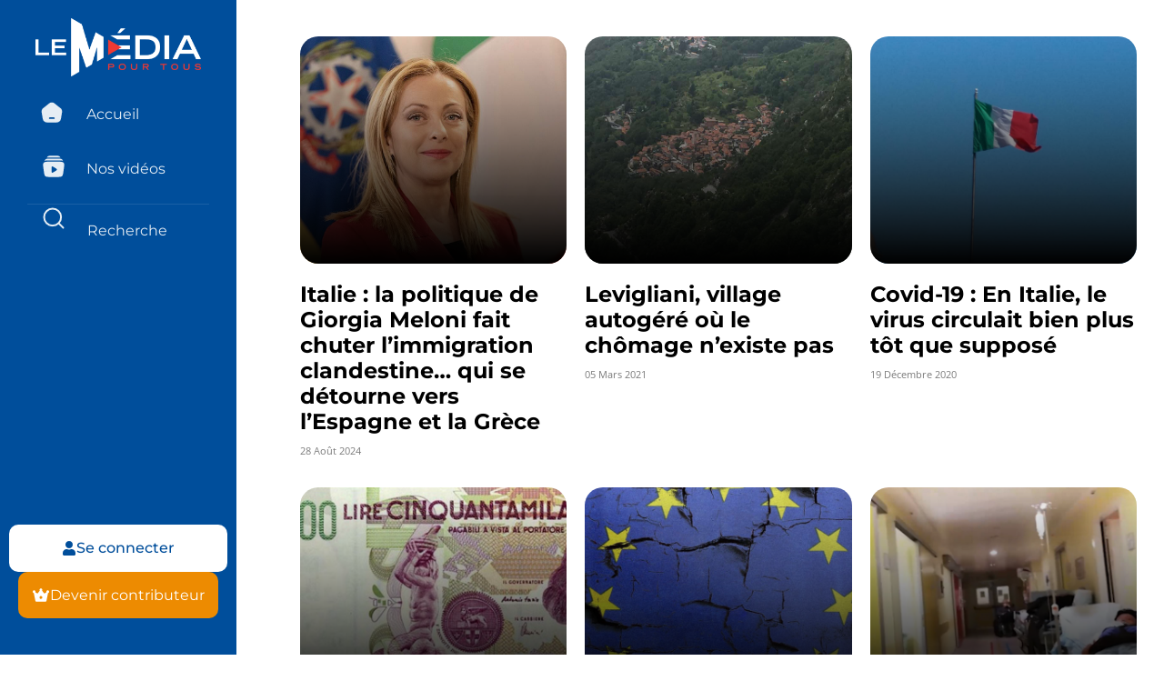

--- FILE ---
content_type: text/html; charset=UTF-8
request_url: https://lemediapourtous.fr/category/europe/italie/
body_size: 39194
content:
<!doctype html>
<html lang="fr-FR">
<head>
	<meta charset="UTF-8">
	<meta name="viewport" content="width=device-width, initial-scale=1">
	<link rel="profile" href="https://gmpg.org/xfn/11">
	
	<!-- Slick Carousel CSS -->
	<link rel="stylesheet" href="https://cdnjs.cloudflare.com/ajax/libs/slick-carousel/1.9.0/slick.min.css" integrity="sha512-yHknP1/AwR+yx26cB1y0cjvQUMvEa2PFzt1c9LlS4pRQ5NOTZFWbhBig+X9G9eYW/8m0/4OXNx8pxJ6z57x0dw==" crossorigin="anonymous" referrerpolicy="no-referrer" />
	<link rel="stylesheet" href="https://cdnjs.cloudflare.com/ajax/libs/slick-carousel/1.9.0/slick-theme.min.css" integrity="sha512-17EgCFERpgZKcm0j0fEq1YCJuyAWdz9KUtv1EjVuaOz8pDnh/0nZxmU6BBXwaaxqoi9PQXnRWqlcDB027hgv9A==" crossorigin="anonymous" referrerpolicy="no-referrer" />

	<!-- jQuery -->
	<script src="https://cdnjs.cloudflare.com/ajax/libs/jquery/3.7.1/jquery.min.js" integrity="sha512-v2CJ7UaYy4JwqLDIrZUI/4hqeoQieOmAZNXBeQyjo21dadnwR+8ZaIJVT8EE2iyI61OV8e6M8PP2/4hpQINQ/g==" crossorigin="anonymous" referrerpolicy="no-referrer"></script>

	<!-- Slick Carousel JS -->
	<script src="https://cdnjs.cloudflare.com/ajax/libs/slick-carousel/1.9.0/slick.min.js" integrity="sha512-HGOnQO9+SP1V92SrtZfjqxxtLmVzqZpjFFekvzZVWoiASSQgSr4cw9Kqd2+l8Llp4Gm0G8GIFJ4ddwZilcdb8A==" crossorigin="anonymous" referrerpolicy="no-referrer"></script>

<script async src="https://www.googletagmanager.com/gtag/js?id=G-RCJLRWYY6M"></script>
<script>
  window.dataLayer = window.dataLayer || [];
  function gtag(){dataLayer.push(arguments);}
  gtag('js', new Date());
  gtag('config', 'G-RCJLRWYY6M');
</script>
	
	<title>Italie &#8211; Le Media Pour Tous par Vincent Lapierre</title>
<meta name='robots' content='max-image-preview:large' />
	<style>img:is([sizes="auto" i], [sizes^="auto," i]) { contain-intrinsic-size: 3000px 1500px }</style>
	<link rel='dns-prefetch' href='//js.stripe.com' />
<link rel="alternate" type="application/rss+xml" title="Le Media Pour Tous par Vincent Lapierre &raquo; Flux" href="https://lemediapourtous.fr/feed/" />
<link rel="alternate" type="application/rss+xml" title="Le Media Pour Tous par Vincent Lapierre &raquo; Flux des commentaires" href="https://lemediapourtous.fr/comments/feed/" />
<link rel="alternate" type="application/rss+xml" title="Le Media Pour Tous par Vincent Lapierre &raquo; Flux de la catégorie Italie" href="https://lemediapourtous.fr/category/europe/italie/feed/" />
<script>
window._wpemojiSettings = {"baseUrl":"https:\/\/s.w.org\/images\/core\/emoji\/15.1.0\/72x72\/","ext":".png","svgUrl":"https:\/\/s.w.org\/images\/core\/emoji\/15.1.0\/svg\/","svgExt":".svg","source":{"concatemoji":"https:\/\/lemediapourtous.fr\/wp-includes\/js\/wp-emoji-release.min.js"}};
/*! This file is auto-generated */
!function(i,n){var o,s,e;function c(e){try{var t={supportTests:e,timestamp:(new Date).valueOf()};sessionStorage.setItem(o,JSON.stringify(t))}catch(e){}}function p(e,t,n){e.clearRect(0,0,e.canvas.width,e.canvas.height),e.fillText(t,0,0);var t=new Uint32Array(e.getImageData(0,0,e.canvas.width,e.canvas.height).data),r=(e.clearRect(0,0,e.canvas.width,e.canvas.height),e.fillText(n,0,0),new Uint32Array(e.getImageData(0,0,e.canvas.width,e.canvas.height).data));return t.every(function(e,t){return e===r[t]})}function u(e,t,n){switch(t){case"flag":return n(e,"\ud83c\udff3\ufe0f\u200d\u26a7\ufe0f","\ud83c\udff3\ufe0f\u200b\u26a7\ufe0f")?!1:!n(e,"\ud83c\uddfa\ud83c\uddf3","\ud83c\uddfa\u200b\ud83c\uddf3")&&!n(e,"\ud83c\udff4\udb40\udc67\udb40\udc62\udb40\udc65\udb40\udc6e\udb40\udc67\udb40\udc7f","\ud83c\udff4\u200b\udb40\udc67\u200b\udb40\udc62\u200b\udb40\udc65\u200b\udb40\udc6e\u200b\udb40\udc67\u200b\udb40\udc7f");case"emoji":return!n(e,"\ud83d\udc26\u200d\ud83d\udd25","\ud83d\udc26\u200b\ud83d\udd25")}return!1}function f(e,t,n){var r="undefined"!=typeof WorkerGlobalScope&&self instanceof WorkerGlobalScope?new OffscreenCanvas(300,150):i.createElement("canvas"),a=r.getContext("2d",{willReadFrequently:!0}),o=(a.textBaseline="top",a.font="600 32px Arial",{});return e.forEach(function(e){o[e]=t(a,e,n)}),o}function t(e){var t=i.createElement("script");t.src=e,t.defer=!0,i.head.appendChild(t)}"undefined"!=typeof Promise&&(o="wpEmojiSettingsSupports",s=["flag","emoji"],n.supports={everything:!0,everythingExceptFlag:!0},e=new Promise(function(e){i.addEventListener("DOMContentLoaded",e,{once:!0})}),new Promise(function(t){var n=function(){try{var e=JSON.parse(sessionStorage.getItem(o));if("object"==typeof e&&"number"==typeof e.timestamp&&(new Date).valueOf()<e.timestamp+604800&&"object"==typeof e.supportTests)return e.supportTests}catch(e){}return null}();if(!n){if("undefined"!=typeof Worker&&"undefined"!=typeof OffscreenCanvas&&"undefined"!=typeof URL&&URL.createObjectURL&&"undefined"!=typeof Blob)try{var e="postMessage("+f.toString()+"("+[JSON.stringify(s),u.toString(),p.toString()].join(",")+"));",r=new Blob([e],{type:"text/javascript"}),a=new Worker(URL.createObjectURL(r),{name:"wpTestEmojiSupports"});return void(a.onmessage=function(e){c(n=e.data),a.terminate(),t(n)})}catch(e){}c(n=f(s,u,p))}t(n)}).then(function(e){for(var t in e)n.supports[t]=e[t],n.supports.everything=n.supports.everything&&n.supports[t],"flag"!==t&&(n.supports.everythingExceptFlag=n.supports.everythingExceptFlag&&n.supports[t]);n.supports.everythingExceptFlag=n.supports.everythingExceptFlag&&!n.supports.flag,n.DOMReady=!1,n.readyCallback=function(){n.DOMReady=!0}}).then(function(){return e}).then(function(){var e;n.supports.everything||(n.readyCallback(),(e=n.source||{}).concatemoji?t(e.concatemoji):e.wpemoji&&e.twemoji&&(t(e.twemoji),t(e.wpemoji)))}))}((window,document),window._wpemojiSettings);
</script>
<style id='wp-emoji-styles-inline-css'>

	img.wp-smiley, img.emoji {
		display: inline !important;
		border: none !important;
		box-shadow: none !important;
		height: 1em !important;
		width: 1em !important;
		margin: 0 0.07em !important;
		vertical-align: -0.1em !important;
		background: none !important;
		padding: 0 !important;
	}
</style>
<link rel='stylesheet' id='wp-block-library-css' href='https://lemediapourtous.fr/wp-includes/css/dist/block-library/style.min.css' media='all' />
<style id='restrict-content-pro-content-upgrade-redirect-style-inline-css'>
.wp-block-restrict-content-pro-content-upgrade-redirect .wp-block-button__width-25{width:calc(25% - .5rem)}.wp-block-restrict-content-pro-content-upgrade-redirect .wp-block-button__width-25 .wp-block-button__link{width:100%}.wp-block-restrict-content-pro-content-upgrade-redirect .wp-block-button__width-50{width:calc(50% - .5rem)}.wp-block-restrict-content-pro-content-upgrade-redirect .wp-block-button__width-50 .wp-block-button__link{width:100%}.wp-block-restrict-content-pro-content-upgrade-redirect .wp-block-button__width-75{width:calc(75% - .5rem)}.wp-block-restrict-content-pro-content-upgrade-redirect .wp-block-button__width-75 .wp-block-button__link{width:100%}.wp-block-restrict-content-pro-content-upgrade-redirect .wp-block-button__width-100{margin-right:0;width:100%}.wp-block-restrict-content-pro-content-upgrade-redirect .wp-block-button__width-100 .wp-block-button__link{width:100%}

</style>
<style id='global-styles-inline-css'>
:root{--wp--preset--aspect-ratio--square: 1;--wp--preset--aspect-ratio--4-3: 4/3;--wp--preset--aspect-ratio--3-4: 3/4;--wp--preset--aspect-ratio--3-2: 3/2;--wp--preset--aspect-ratio--2-3: 2/3;--wp--preset--aspect-ratio--16-9: 16/9;--wp--preset--aspect-ratio--9-16: 9/16;--wp--preset--color--black: #000000;--wp--preset--color--cyan-bluish-gray: #abb8c3;--wp--preset--color--white: #ffffff;--wp--preset--color--pale-pink: #f78da7;--wp--preset--color--vivid-red: #cf2e2e;--wp--preset--color--luminous-vivid-orange: #ff6900;--wp--preset--color--luminous-vivid-amber: #fcb900;--wp--preset--color--light-green-cyan: #7bdcb5;--wp--preset--color--vivid-green-cyan: #00d084;--wp--preset--color--pale-cyan-blue: #8ed1fc;--wp--preset--color--vivid-cyan-blue: #0693e3;--wp--preset--color--vivid-purple: #9b51e0;--wp--preset--gradient--vivid-cyan-blue-to-vivid-purple: linear-gradient(135deg,rgba(6,147,227,1) 0%,rgb(155,81,224) 100%);--wp--preset--gradient--light-green-cyan-to-vivid-green-cyan: linear-gradient(135deg,rgb(122,220,180) 0%,rgb(0,208,130) 100%);--wp--preset--gradient--luminous-vivid-amber-to-luminous-vivid-orange: linear-gradient(135deg,rgba(252,185,0,1) 0%,rgba(255,105,0,1) 100%);--wp--preset--gradient--luminous-vivid-orange-to-vivid-red: linear-gradient(135deg,rgba(255,105,0,1) 0%,rgb(207,46,46) 100%);--wp--preset--gradient--very-light-gray-to-cyan-bluish-gray: linear-gradient(135deg,rgb(238,238,238) 0%,rgb(169,184,195) 100%);--wp--preset--gradient--cool-to-warm-spectrum: linear-gradient(135deg,rgb(74,234,220) 0%,rgb(151,120,209) 20%,rgb(207,42,186) 40%,rgb(238,44,130) 60%,rgb(251,105,98) 80%,rgb(254,248,76) 100%);--wp--preset--gradient--blush-light-purple: linear-gradient(135deg,rgb(255,206,236) 0%,rgb(152,150,240) 100%);--wp--preset--gradient--blush-bordeaux: linear-gradient(135deg,rgb(254,205,165) 0%,rgb(254,45,45) 50%,rgb(107,0,62) 100%);--wp--preset--gradient--luminous-dusk: linear-gradient(135deg,rgb(255,203,112) 0%,rgb(199,81,192) 50%,rgb(65,88,208) 100%);--wp--preset--gradient--pale-ocean: linear-gradient(135deg,rgb(255,245,203) 0%,rgb(182,227,212) 50%,rgb(51,167,181) 100%);--wp--preset--gradient--electric-grass: linear-gradient(135deg,rgb(202,248,128) 0%,rgb(113,206,126) 100%);--wp--preset--gradient--midnight: linear-gradient(135deg,rgb(2,3,129) 0%,rgb(40,116,252) 100%);--wp--preset--font-size--small: 13px;--wp--preset--font-size--medium: 20px;--wp--preset--font-size--large: 36px;--wp--preset--font-size--x-large: 42px;--wp--preset--font-family--inter: "Inter", sans-serif;--wp--preset--font-family--cardo: Cardo;--wp--preset--spacing--20: 0.44rem;--wp--preset--spacing--30: 0.67rem;--wp--preset--spacing--40: 1rem;--wp--preset--spacing--50: 1.5rem;--wp--preset--spacing--60: 2.25rem;--wp--preset--spacing--70: 3.38rem;--wp--preset--spacing--80: 5.06rem;--wp--preset--shadow--natural: 6px 6px 9px rgba(0, 0, 0, 0.2);--wp--preset--shadow--deep: 12px 12px 50px rgba(0, 0, 0, 0.4);--wp--preset--shadow--sharp: 6px 6px 0px rgba(0, 0, 0, 0.2);--wp--preset--shadow--outlined: 6px 6px 0px -3px rgba(255, 255, 255, 1), 6px 6px rgba(0, 0, 0, 1);--wp--preset--shadow--crisp: 6px 6px 0px rgba(0, 0, 0, 1);}:root { --wp--style--global--content-size: 800px;--wp--style--global--wide-size: 1200px; }:where(body) { margin: 0; }.wp-site-blocks > .alignleft { float: left; margin-right: 2em; }.wp-site-blocks > .alignright { float: right; margin-left: 2em; }.wp-site-blocks > .aligncenter { justify-content: center; margin-left: auto; margin-right: auto; }:where(.wp-site-blocks) > * { margin-block-start: 24px; margin-block-end: 0; }:where(.wp-site-blocks) > :first-child { margin-block-start: 0; }:where(.wp-site-blocks) > :last-child { margin-block-end: 0; }:root { --wp--style--block-gap: 24px; }:root :where(.is-layout-flow) > :first-child{margin-block-start: 0;}:root :where(.is-layout-flow) > :last-child{margin-block-end: 0;}:root :where(.is-layout-flow) > *{margin-block-start: 24px;margin-block-end: 0;}:root :where(.is-layout-constrained) > :first-child{margin-block-start: 0;}:root :where(.is-layout-constrained) > :last-child{margin-block-end: 0;}:root :where(.is-layout-constrained) > *{margin-block-start: 24px;margin-block-end: 0;}:root :where(.is-layout-flex){gap: 24px;}:root :where(.is-layout-grid){gap: 24px;}.is-layout-flow > .alignleft{float: left;margin-inline-start: 0;margin-inline-end: 2em;}.is-layout-flow > .alignright{float: right;margin-inline-start: 2em;margin-inline-end: 0;}.is-layout-flow > .aligncenter{margin-left: auto !important;margin-right: auto !important;}.is-layout-constrained > .alignleft{float: left;margin-inline-start: 0;margin-inline-end: 2em;}.is-layout-constrained > .alignright{float: right;margin-inline-start: 2em;margin-inline-end: 0;}.is-layout-constrained > .aligncenter{margin-left: auto !important;margin-right: auto !important;}.is-layout-constrained > :where(:not(.alignleft):not(.alignright):not(.alignfull)){max-width: var(--wp--style--global--content-size);margin-left: auto !important;margin-right: auto !important;}.is-layout-constrained > .alignwide{max-width: var(--wp--style--global--wide-size);}body .is-layout-flex{display: flex;}.is-layout-flex{flex-wrap: wrap;align-items: center;}.is-layout-flex > :is(*, div){margin: 0;}body .is-layout-grid{display: grid;}.is-layout-grid > :is(*, div){margin: 0;}body{padding-top: 0px;padding-right: 0px;padding-bottom: 0px;padding-left: 0px;}a:where(:not(.wp-element-button)){text-decoration: underline;}:root :where(.wp-element-button, .wp-block-button__link){background-color: #32373c;border-width: 0;color: #fff;font-family: inherit;font-size: inherit;line-height: inherit;padding: calc(0.667em + 2px) calc(1.333em + 2px);text-decoration: none;}.has-black-color{color: var(--wp--preset--color--black) !important;}.has-cyan-bluish-gray-color{color: var(--wp--preset--color--cyan-bluish-gray) !important;}.has-white-color{color: var(--wp--preset--color--white) !important;}.has-pale-pink-color{color: var(--wp--preset--color--pale-pink) !important;}.has-vivid-red-color{color: var(--wp--preset--color--vivid-red) !important;}.has-luminous-vivid-orange-color{color: var(--wp--preset--color--luminous-vivid-orange) !important;}.has-luminous-vivid-amber-color{color: var(--wp--preset--color--luminous-vivid-amber) !important;}.has-light-green-cyan-color{color: var(--wp--preset--color--light-green-cyan) !important;}.has-vivid-green-cyan-color{color: var(--wp--preset--color--vivid-green-cyan) !important;}.has-pale-cyan-blue-color{color: var(--wp--preset--color--pale-cyan-blue) !important;}.has-vivid-cyan-blue-color{color: var(--wp--preset--color--vivid-cyan-blue) !important;}.has-vivid-purple-color{color: var(--wp--preset--color--vivid-purple) !important;}.has-black-background-color{background-color: var(--wp--preset--color--black) !important;}.has-cyan-bluish-gray-background-color{background-color: var(--wp--preset--color--cyan-bluish-gray) !important;}.has-white-background-color{background-color: var(--wp--preset--color--white) !important;}.has-pale-pink-background-color{background-color: var(--wp--preset--color--pale-pink) !important;}.has-vivid-red-background-color{background-color: var(--wp--preset--color--vivid-red) !important;}.has-luminous-vivid-orange-background-color{background-color: var(--wp--preset--color--luminous-vivid-orange) !important;}.has-luminous-vivid-amber-background-color{background-color: var(--wp--preset--color--luminous-vivid-amber) !important;}.has-light-green-cyan-background-color{background-color: var(--wp--preset--color--light-green-cyan) !important;}.has-vivid-green-cyan-background-color{background-color: var(--wp--preset--color--vivid-green-cyan) !important;}.has-pale-cyan-blue-background-color{background-color: var(--wp--preset--color--pale-cyan-blue) !important;}.has-vivid-cyan-blue-background-color{background-color: var(--wp--preset--color--vivid-cyan-blue) !important;}.has-vivid-purple-background-color{background-color: var(--wp--preset--color--vivid-purple) !important;}.has-black-border-color{border-color: var(--wp--preset--color--black) !important;}.has-cyan-bluish-gray-border-color{border-color: var(--wp--preset--color--cyan-bluish-gray) !important;}.has-white-border-color{border-color: var(--wp--preset--color--white) !important;}.has-pale-pink-border-color{border-color: var(--wp--preset--color--pale-pink) !important;}.has-vivid-red-border-color{border-color: var(--wp--preset--color--vivid-red) !important;}.has-luminous-vivid-orange-border-color{border-color: var(--wp--preset--color--luminous-vivid-orange) !important;}.has-luminous-vivid-amber-border-color{border-color: var(--wp--preset--color--luminous-vivid-amber) !important;}.has-light-green-cyan-border-color{border-color: var(--wp--preset--color--light-green-cyan) !important;}.has-vivid-green-cyan-border-color{border-color: var(--wp--preset--color--vivid-green-cyan) !important;}.has-pale-cyan-blue-border-color{border-color: var(--wp--preset--color--pale-cyan-blue) !important;}.has-vivid-cyan-blue-border-color{border-color: var(--wp--preset--color--vivid-cyan-blue) !important;}.has-vivid-purple-border-color{border-color: var(--wp--preset--color--vivid-purple) !important;}.has-vivid-cyan-blue-to-vivid-purple-gradient-background{background: var(--wp--preset--gradient--vivid-cyan-blue-to-vivid-purple) !important;}.has-light-green-cyan-to-vivid-green-cyan-gradient-background{background: var(--wp--preset--gradient--light-green-cyan-to-vivid-green-cyan) !important;}.has-luminous-vivid-amber-to-luminous-vivid-orange-gradient-background{background: var(--wp--preset--gradient--luminous-vivid-amber-to-luminous-vivid-orange) !important;}.has-luminous-vivid-orange-to-vivid-red-gradient-background{background: var(--wp--preset--gradient--luminous-vivid-orange-to-vivid-red) !important;}.has-very-light-gray-to-cyan-bluish-gray-gradient-background{background: var(--wp--preset--gradient--very-light-gray-to-cyan-bluish-gray) !important;}.has-cool-to-warm-spectrum-gradient-background{background: var(--wp--preset--gradient--cool-to-warm-spectrum) !important;}.has-blush-light-purple-gradient-background{background: var(--wp--preset--gradient--blush-light-purple) !important;}.has-blush-bordeaux-gradient-background{background: var(--wp--preset--gradient--blush-bordeaux) !important;}.has-luminous-dusk-gradient-background{background: var(--wp--preset--gradient--luminous-dusk) !important;}.has-pale-ocean-gradient-background{background: var(--wp--preset--gradient--pale-ocean) !important;}.has-electric-grass-gradient-background{background: var(--wp--preset--gradient--electric-grass) !important;}.has-midnight-gradient-background{background: var(--wp--preset--gradient--midnight) !important;}.has-small-font-size{font-size: var(--wp--preset--font-size--small) !important;}.has-medium-font-size{font-size: var(--wp--preset--font-size--medium) !important;}.has-large-font-size{font-size: var(--wp--preset--font-size--large) !important;}.has-x-large-font-size{font-size: var(--wp--preset--font-size--x-large) !important;}.has-inter-font-family{font-family: var(--wp--preset--font-family--inter) !important;}.has-cardo-font-family{font-family: var(--wp--preset--font-family--cardo) !important;}
:root :where(.wp-block-pullquote){font-size: 1.5em;line-height: 1.6;}
</style>
<link rel='stylesheet' id='pmpro_frontend_base-css' href='https://lemediapourtous.fr/wp-content/plugins/paid-memberships-pro/css/frontend/base.css' media='all' />
<link rel='stylesheet' id='pmpro_frontend_variation_1-css' href='https://lemediapourtous.fr/wp-content/plugins/paid-memberships-pro/css/frontend/variation_1.css' media='all' />
<link rel='stylesheet' id='pmpro-add-paypal-express-styles-css' href='https://lemediapourtous.fr/wp-content/plugins/pmpro-add-paypal-express/css/pmpro-add-paypal-express.css' media='all' />
<link rel='stylesheet' id='pmpro-advanced-levels-styles-css' href='https://lemediapourtous.fr/wp-content/plugins/pmpro-advanced-levels-shortcode/css/pmpro-advanced-levels.css' media='all' />
<link rel='stylesheet' id='wpos-slick-style-css' href='https://lemediapourtous.fr/wp-content/plugins/post-category-image-with-grid-and-slider/assets/css/slick.css' media='all' />
<link rel='stylesheet' id='pciwgas-publlic-style-css' href='https://lemediapourtous.fr/wp-content/plugins/post-category-image-with-grid-and-slider/assets/css/pciwgas-public.css' media='all' />
<link rel='stylesheet' id='woocommerce-layout-css' href='https://lemediapourtous.fr/wp-content/plugins/woocommerce/assets/css/woocommerce-layout.css' media='all' />
<link rel='stylesheet' id='woocommerce-smallscreen-css' href='https://lemediapourtous.fr/wp-content/plugins/woocommerce/assets/css/woocommerce-smallscreen.css' media='only screen and (max-width: 768px)' />
<link rel='stylesheet' id='woocommerce-general-css' href='https://lemediapourtous.fr/wp-content/plugins/woocommerce/assets/css/woocommerce.css' media='all' />
<style id='woocommerce-inline-inline-css'>
.woocommerce form .form-row .required { visibility: visible; }
</style>
<link rel='stylesheet' id='brands-styles-css' href='https://lemediapourtous.fr/wp-content/plugins/woocommerce/assets/css/brands.css' media='all' />
<link rel='stylesheet' id='hello-elementor-css' href='https://lemediapourtous.fr/wp-content/themes/hello-elementor/style.min.css' media='all' />
<link rel='stylesheet' id='hello-elementor-theme-style-css' href='https://lemediapourtous.fr/wp-content/themes/hello-elementor/theme.min.css' media='all' />
<link rel='stylesheet' id='hello-elementor-header-footer-css' href='https://lemediapourtous.fr/wp-content/themes/hello-elementor/header-footer.min.css' media='all' />
<link rel='stylesheet' id='elementor-frontend-css' href='https://lemediapourtous.fr/wp-content/plugins/elementor/assets/css/frontend.min.css' media='all' />
<style id='elementor-frontend-inline-css'>
.elementor-kit-6{--e-global-color-primary:#6EC1E4;--e-global-color-secondary:#54595F;--e-global-color-text:#7A7A7A;--e-global-color-accent:#61CE70;--e-global-color-c8e5511:#FFBE06;--e-global-color-885a45a:#004E9B;--e-global-color-c6c49cd:#F70D28;--e-global-color-aa20d6a:#888888;--e-global-typography-primary-font-family:"Montserrat";--e-global-typography-primary-font-weight:600;--e-global-typography-secondary-font-family:"Montserrat";--e-global-typography-secondary-font-weight:400;--e-global-typography-text-font-family:"Open Sans";--e-global-typography-text-font-weight:400;--e-global-typography-accent-font-family:"Roboto";--e-global-typography-accent-font-weight:500;}.elementor-kit-6 e-page-transition{background-color:#FFBC7D;}.elementor-section.elementor-section-boxed > .elementor-container{max-width:1140px;}.e-con{--container-max-width:1140px;}.elementor-widget:not(:last-child){margin-block-end:20px;}.elementor-element{--widgets-spacing:20px 20px;--widgets-spacing-row:20px;--widgets-spacing-column:20px;}{}h1.entry-title{display:var(--page-title-display);}.site-header .site-branding{flex-direction:column;align-items:stretch;}.site-header{padding-inline-end:0px;padding-inline-start:0px;}.site-footer .site-branding{flex-direction:column;align-items:stretch;}@media(max-width:1024px){.elementor-section.elementor-section-boxed > .elementor-container{max-width:1024px;}.e-con{--container-max-width:1024px;}}@media(max-width:767px){.elementor-section.elementor-section-boxed > .elementor-container{max-width:767px;}.e-con{--container-max-width:767px;}}
.elementor-32 .elementor-element.elementor-element-12f2087{--display:flex;--flex-direction:column;--container-widget-width:calc( ( 1 - var( --container-widget-flex-grow ) ) * 100% );--container-widget-height:initial;--container-widget-flex-grow:0;--container-widget-align-self:initial;--flex-wrap-mobile:wrap;--justify-content:flex-start;--align-items:center;}.elementor-32 .elementor-element.elementor-element-12f2087:not(.elementor-motion-effects-element-type-background), .elementor-32 .elementor-element.elementor-element-12f2087 > .elementor-motion-effects-container > .elementor-motion-effects-layer{background-color:#004E9B;}.elementor-32 .elementor-element.elementor-element-12f2087.e-con{--align-self:center;}.elementor-widget-button .elementor-button{background-color:var( --e-global-color-accent );font-family:var( --e-global-typography-accent-font-family ), Sans-serif;font-weight:var( --e-global-typography-accent-font-weight );}.elementor-32 .elementor-element.elementor-element-64adf65 .elementor-button{background-color:#61CE7000;}.elementor-widget-theme-site-logo .widget-image-caption{color:var( --e-global-color-text );font-family:var( --e-global-typography-text-font-family ), Sans-serif;font-weight:var( --e-global-typography-text-font-weight );}.elementor-32 .elementor-element.elementor-element-42c66a5 img{width:20%;}.elementor-widget-icon.elementor-view-stacked .elementor-icon{background-color:var( --e-global-color-primary );}.elementor-widget-icon.elementor-view-framed .elementor-icon, .elementor-widget-icon.elementor-view-default .elementor-icon{color:var( --e-global-color-primary );border-color:var( --e-global-color-primary );}.elementor-widget-icon.elementor-view-framed .elementor-icon, .elementor-widget-icon.elementor-view-default .elementor-icon svg{fill:var( --e-global-color-primary );}.elementor-32 .elementor-element.elementor-element-a3d0736 .elementor-icon-wrapper{text-align:center;}.elementor-32 .elementor-element.elementor-element-a3d0736.elementor-view-stacked .elementor-icon{background-color:#6EC1E400;}.elementor-32 .elementor-element.elementor-element-a3d0736.elementor-view-framed .elementor-icon, .elementor-32 .elementor-element.elementor-element-a3d0736.elementor-view-default .elementor-icon{color:#6EC1E400;border-color:#6EC1E400;}.elementor-32 .elementor-element.elementor-element-a3d0736.elementor-view-framed .elementor-icon, .elementor-32 .elementor-element.elementor-element-a3d0736.elementor-view-default .elementor-icon svg{fill:#6EC1E400;}.elementor-32 .elementor-element.elementor-element-9994e45 .elementor-icon-wrapper{text-align:center;}.elementor-32 .elementor-element.elementor-element-9994e45.elementor-view-stacked .elementor-icon{background-color:#6EC1E400;}.elementor-32 .elementor-element.elementor-element-9994e45.elementor-view-framed .elementor-icon, .elementor-32 .elementor-element.elementor-element-9994e45.elementor-view-default .elementor-icon{color:#6EC1E400;border-color:#6EC1E400;}.elementor-32 .elementor-element.elementor-element-9994e45.elementor-view-framed .elementor-icon, .elementor-32 .elementor-element.elementor-element-9994e45.elementor-view-default .elementor-icon svg{fill:#6EC1E400;}.elementor-32 .elementor-element.elementor-element-1113286{--display:flex;--position:fixed;--min-height:0px;--flex-direction:column;--container-widget-width:calc( ( 1 - var( --container-widget-flex-grow ) ) * 100% );--container-widget-height:initial;--container-widget-flex-grow:0;--container-widget-align-self:initial;--flex-wrap-mobile:wrap;--justify-content:flex-start;--align-items:center;--gap:0px 0px;--row-gap:0px;--column-gap:0px;--flex-wrap:wrap;--border-radius:0px 0px 0px 0px;--margin-top:0px;--margin-bottom:0px;--margin-left:0px;--margin-right:0px;--padding-top:20px;--padding-bottom:0px;--padding-left:0px;--padding-right:0px;top:0px;}.elementor-32 .elementor-element.elementor-element-1113286:not(.elementor-motion-effects-element-type-background), .elementor-32 .elementor-element.elementor-element-1113286 > .elementor-motion-effects-container > .elementor-motion-effects-layer{background-color:#004E9B;}.elementor-32 .elementor-element.elementor-element-1113286.e-con{--align-self:center;--flex-grow:0;--flex-shrink:0;}body:not(.rtl) .elementor-32 .elementor-element.elementor-element-1113286{left:0px;}body.rtl .elementor-32 .elementor-element.elementor-element-1113286{right:0px;}.elementor-32 .elementor-element.elementor-element-f90faa4 > .elementor-widget-container{padding:0px 0px 20px 0px;}.elementor-32 .elementor-element.elementor-element-f90faa4 img{width:70%;}.elementor-widget-nav-menu .elementor-nav-menu .elementor-item{font-family:var( --e-global-typography-primary-font-family ), Sans-serif;font-weight:var( --e-global-typography-primary-font-weight );}.elementor-widget-nav-menu .elementor-nav-menu--main .elementor-item{color:var( --e-global-color-text );fill:var( --e-global-color-text );}.elementor-widget-nav-menu .elementor-nav-menu--main .elementor-item:hover,
					.elementor-widget-nav-menu .elementor-nav-menu--main .elementor-item.elementor-item-active,
					.elementor-widget-nav-menu .elementor-nav-menu--main .elementor-item.highlighted,
					.elementor-widget-nav-menu .elementor-nav-menu--main .elementor-item:focus{color:var( --e-global-color-accent );fill:var( --e-global-color-accent );}.elementor-widget-nav-menu .elementor-nav-menu--main:not(.e--pointer-framed) .elementor-item:before,
					.elementor-widget-nav-menu .elementor-nav-menu--main:not(.e--pointer-framed) .elementor-item:after{background-color:var( --e-global-color-accent );}.elementor-widget-nav-menu .e--pointer-framed .elementor-item:before,
					.elementor-widget-nav-menu .e--pointer-framed .elementor-item:after{border-color:var( --e-global-color-accent );}.elementor-widget-nav-menu{--e-nav-menu-divider-color:var( --e-global-color-text );}.elementor-widget-nav-menu .elementor-nav-menu--dropdown .elementor-item, .elementor-widget-nav-menu .elementor-nav-menu--dropdown  .elementor-sub-item{font-family:var( --e-global-typography-accent-font-family ), Sans-serif;font-weight:var( --e-global-typography-accent-font-weight );}.elementor-32 .elementor-element.elementor-element-8d49e2d{width:100%;max-width:100%;}.elementor-32 .elementor-element.elementor-element-8d49e2d > .elementor-widget-container{margin:0px 30px 0px 30px;padding:0px 0px 0px 0px;}.elementor-32 .elementor-element.elementor-element-8d49e2d .elementor-menu-toggle{margin:0 auto;}.elementor-32 .elementor-element.elementor-element-8d49e2d .elementor-nav-menu .elementor-item{font-family:"Montserrat", Sans-serif;font-size:16px;font-weight:400;}.elementor-32 .elementor-element.elementor-element-8d49e2d .elementor-nav-menu--main .elementor-item{color:#FFFFFF;fill:#FFFFFF;}.elementor-32 .elementor-element.elementor-element-8d49e2d .elementor-nav-menu--main .elementor-item:hover,
					.elementor-32 .elementor-element.elementor-element-8d49e2d .elementor-nav-menu--main .elementor-item.elementor-item-active,
					.elementor-32 .elementor-element.elementor-element-8d49e2d .elementor-nav-menu--main .elementor-item.highlighted,
					.elementor-32 .elementor-element.elementor-element-8d49e2d .elementor-nav-menu--main .elementor-item:focus{color:#FFFFFF;fill:#FFFFFF;}.elementor-32 .elementor-element.elementor-element-8d49e2d .elementor-nav-menu--main .elementor-item.elementor-item-active{color:#FFFFFF;}.elementor-32 .elementor-element.elementor-element-8d49e2d .elementor-nav-menu--dropdown .elementor-item, .elementor-32 .elementor-element.elementor-element-8d49e2d .elementor-nav-menu--dropdown  .elementor-sub-item{font-family:"Roboto", Sans-serif;font-weight:500;}.elementor-32 .elementor-element.elementor-element-8d49e2d div.elementor-menu-toggle{color:#FFFFFF;}.elementor-32 .elementor-element.elementor-element-8d49e2d div.elementor-menu-toggle svg{fill:#FFFFFF;}.elementor-widget-search{--e-search-input-color:var( --e-global-color-text );}.elementor-widget-search.e-focus{--e-search-input-color:var( --e-global-color-text );}.elementor-widget-search .elementor-pagination{font-family:var( --e-global-typography-primary-font-family ), Sans-serif;font-weight:var( --e-global-typography-primary-font-weight );}.elementor-32 .elementor-element.elementor-element-7712cd2 .e-search-input{background-color:#004E9B;font-family:"Montserrat", Sans-serif;font-size:16px;line-height:20px;border-style:none;}.elementor-32 .elementor-element.elementor-element-7712cd2 > .elementor-widget-container{margin:0px 30px 30px 30px;padding:15px 15px 0px 15px;border-style:solid;border-width:1px 0px 0px 0px;border-color:#FFFFFF1A;}.elementor-32 .elementor-element.elementor-element-7712cd2{--e-search-placeholder-color:#FFFFFF;--e-search-input-color:#FFFFFF;--e-search-icon-label-color:#FFFFFF00;--e-search-input-padding-block-start:0px;--e-search-input-padding-inline-start:0px;--e-search-input-padding-block-end:0px;--e-search-input-padding-inline-end:0px;--e-search-icon-label-size:27px;--e-search-input-gap:23px;}.elementor-32 .elementor-element.elementor-element-7712cd2.e-focus{--e-search-input-color:#FFFFFF;--e-search-icon-label-color:#FFFFFF00;}.elementor-32 .elementor-element.elementor-element-9ca3b26{--display:flex;--margin-top:0px;--margin-bottom:20px;--margin-left:0px;--margin-right:0px;}.elementor-32 .elementor-element.elementor-element-d920c6b .elementor-button{background-color:#FFFFFF;font-family:"Montserrat", Sans-serif;font-size:16px;font-weight:500;fill:#004E9B;color:#004E9B;border-radius:10px 10px 10px 10px;padding:18px 63px 18px 29px;}.elementor-32 .elementor-element.elementor-element-d920c6b{width:100%;max-width:100%;}.elementor-32 .elementor-element.elementor-element-d920c6b > .elementor-widget-container{margin:80px 0px 0px 0px;}.elementor-32 .elementor-element.elementor-element-d920c6b.elementor-element{--align-self:center;}.elementor-32 .elementor-element.elementor-element-d920c6b .elementor-button-content-wrapper{flex-direction:row;}.elementor-32 .elementor-element.elementor-element-d920c6b .elementor-button .elementor-button-content-wrapper{gap:10px;}.elementor-32 .elementor-element.elementor-element-36507bb .elementor-button{background-color:#ED8B01;font-family:"Montserrat", Sans-serif;font-size:16px;font-weight:400;text-transform:none;fill:#FFFFFF;color:#FFFFFF;border-radius:10px 10px 10px 10px;padding:15px 15px 15px 15px;}.elementor-32 .elementor-element.elementor-element-36507bb{width:initial;max-width:initial;}.elementor-32 .elementor-element.elementor-element-36507bb.elementor-element{--align-self:center;}.elementor-32 .elementor-element.elementor-element-36507bb > .elementor-widget-container{border-radius:10px 10px 10px 10px;}.elementor-32 .elementor-element.elementor-element-36507bb .elementor-button-content-wrapper{flex-direction:row;}.elementor-32 .elementor-element.elementor-element-36507bb .elementor-button .elementor-button-content-wrapper{gap:10px;}.elementor-32 .elementor-element.elementor-element-51b07cc .elementor-button{background-color:#ED8B01;font-family:"Montserrat", Sans-serif;font-size:16px;font-weight:400;text-transform:none;fill:#FFFFFF;color:#FFFFFF;border-radius:10px 10px 10px 10px;padding:15px 15px 15px 15px;}.elementor-32 .elementor-element.elementor-element-51b07cc{width:initial;max-width:initial;}.elementor-32 .elementor-element.elementor-element-51b07cc.elementor-element{--align-self:center;}.elementor-32 .elementor-element.elementor-element-51b07cc > .elementor-widget-container{border-radius:10px 10px 10px 10px;}.elementor-32 .elementor-element.elementor-element-51b07cc .elementor-button-content-wrapper{flex-direction:row;}.elementor-32 .elementor-element.elementor-element-51b07cc .elementor-button .elementor-button-content-wrapper{gap:10px;}.elementor-theme-builder-content-area{height:400px;}.elementor-location-header:before, .elementor-location-footer:before{content:"";display:table;clear:both;}@media(min-width:768px){.elementor-32 .elementor-element.elementor-element-1113286{--width:12%;}}@media(max-width:1024px){.elementor-32 .elementor-element.elementor-element-12f2087{--flex-direction:row;--container-widget-width:initial;--container-widget-height:100%;--container-widget-flex-grow:1;--container-widget-align-self:stretch;--flex-wrap-mobile:wrap;--justify-content:space-between;}}@media(max-width:767px){.elementor-32 .elementor-element.elementor-element-12f2087{--flex-direction:row;--container-widget-width:calc( ( 1 - var( --container-widget-flex-grow ) ) * 100% );--container-widget-height:100%;--container-widget-flex-grow:1;--container-widget-align-self:stretch;--flex-wrap-mobile:wrap;--justify-content:space-between;--align-items:center;--flex-wrap:nowrap;}.elementor-32 .elementor-element.elementor-element-64adf65 > .elementor-widget-container{margin:0px 0px 0px 0px;padding:0px 0px 0px 0px;}.elementor-32 .elementor-element.elementor-element-64adf65 .elementor-button{padding:5px 5px 5px 5px;}.elementor-32 .elementor-element.elementor-element-42c66a5{width:var( --container-widget-width, 198px );max-width:198px;--container-widget-width:198px;--container-widget-flex-grow:0;}.elementor-32 .elementor-element.elementor-element-42c66a5 img{width:70%;}.elementor-32 .elementor-element.elementor-element-a3d0736 .elementor-icon{font-size:40px;}.elementor-32 .elementor-element.elementor-element-a3d0736 .elementor-icon svg{height:40px;}.elementor-32 .elementor-element.elementor-element-9994e45 .elementor-icon{font-size:40px;}.elementor-32 .elementor-element.elementor-element-9994e45 .elementor-icon svg{height:40px;}}/* Start custom CSS for icon, class: .elementor-element-a3d0736 */@media(max-width: 768px){
    .elementor-32 .elementor-element.elementor-element-a3d0736 .elementor-element.elementor-element-a3d0736 .elementor-icon-wrapper {
    display: flex;
    justify-content: center;
}

.logged-out-icon{
    display: block;
}


.logged-in .logged-out-icon{
    display: none;
}


}/* End custom CSS */
/* Start custom CSS for icon, class: .elementor-element-9994e45 */@media(max-width: 768px){
    .elementor-32 .elementor-element.elementor-element-9994e45 .elementor-element.elementor-element-a3d0736 .elementor-icon-wrapper {
    display: flex;
    justify-content: center;
}

.logged-in-icon{
    display: none;
}


.logged-in .logged-in-icon{
    display: block;
}
}/* End custom CSS */
/* Start custom CSS for container, class: .elementor-element-12f2087 */.elementor-32 .elementor-element.elementor-element-12f2087 .elementor-button-icon svg {
    width: 1.7em;
    height: auto;
}

.elementor-32 .elementor-element.elementor-element-12f2087 .elementor-popup-modal .dialog-close-button svg {
    height: 1.4rem;
    width: 1.4rem;
}

.elementor-32 .elementor-element.elementor-element-12f2087 .elementor-658 .elementor-element.elementor-element-e02367f .elementor-icon-list-icon svg {
    fill: #FFFFFF;
    transition: fill 0.3s;
    width: 20px;
    height: 20px;
}

.elementor-32 .elementor-element.elementor-element-12f2087 .elementor-658 .elementor-element.elementor-element-4ce2421 .elementor-icon-list-icon svg {
    fill: #FFFFFF00;
    transition: fill 0.3s;
    width: 20px;
    height: 20px;
}

.elementor-32 .elementor-element.elementor-element-12f2087 .elementor-658 .elementor-element.elementor-element-e02367f .elementor-icon-list-text {
    color: #fff;
    transition: color 0.3s;
}

.elementor-32 .elementor-element.elementor-element-12f2087 .elementor-658 .elementor-element.elementor-element-5bfeac0 {
    margin-bottom: 20px;
}
.elementor-32 .elementor-element.elementor-element-12f2087 .elementor-658 .elementor-element.elementor-element-4ce2421 .elementor-icon-list-text{
    color: #fff;
}

@media(max-width: 768px){
    .elementor-32 .elementor-element.elementor-element-12f2087 .elementor-element.elementor-element-a3d0736 .elementor-icon-wrapper {
    display: flex;
    justify-content: center;
}
}/* End custom CSS */
/* Start custom CSS for nav-menu, class: .elementor-element-8d49e2d */.elementor-32 .elementor-element.elementor-element-8d49e2d.elementor-element-8d49e2d li.menu-item a{
        padding-left: 65px;
        padding-top: 12px;
}

.elementor-658 .elementor-element.elementor-element-7985a0a div.e-search-input-wrapper, .elementor-658 .elementor-element.elementor-element-7985a0a label.e-search-label
{
    opacity: 0.9 !important;
}

.menu-item:hover {
    opacity: 1 !important;
}

.menu-item:hover a {
    font-weight: 600 !important;
}

.menu-item{
    opacity: 0.9 !important;
}

.current-menu-item a {
    font-weight: 600 !important;
}

@media(min-width: 767px){
.elementor-item-active:before {
    content: "";
    background: #fff !important;
    position: absolute;
    height: 2px;
    left: -100px;
    top: 50%;
    width: 100px;
}

.elementor-32 .elementor-element.elementor-element-8d49e2d li.menu-item:first-child a:after {
    content: url(https://lemediapourtous.cybergineer.com/wp-content/uploads/2024/09/icon.svg);
    background: transparent !important;
    left: 15px;
}

.elementor-32 .elementor-element.elementor-element-8d49e2d li.menu-item:nth-child(2) a:after {
    content: url(https://lemediapourtous.cybergineer.com/wp-content/uploads/2024/09/solar_video-library-bold-1.svg);
    background: transparent !important;
    left: 15px;
}

.elementor-32 .elementor-element.elementor-element-8d49e2d li.menu-item:nth-child(3) a:after {
    content: url(https://lemediapourtous.cybergineer.com/wp-content/uploads/2024/09/icon-1.svg);
    background: transparent !important;
    left: 15px;
}


.elementor-32 .elementor-element.elementor-element-8d49e2d li.menu-item:nth-child(4) a:after {
    content: url(https://lemediapourtous.cybergineer.com/wp-content/uploads/2024/09/Vector.svg);
    background: transparent !important;
    left: 15px;
}



.elementor-32 .elementor-element.elementor-element-8d49e2d li.menu-item:nth-child(5) a:after {
    content: url(https://lemediapourtous.cybergineer.com/wp-content/uploads/2024/09/solar_pen-2-bold.svg);
    background: transparent !important;
    left: 15px;
}

.elementor-32 .elementor-element.elementor-element-8d49e2d li.menu-item:nth-child(6) a:after {
    content: url(https://lemediapourtous.cybergineer.com/wp-content/uploads/2024/09/lucide_search.svg);
    background: transparent !important;
    left: 15px;
}

.menu-item a:after {
    opacity: 1 !important;
}

.menu-item{
    opacity: 0.8;
}


.current-menu-item {
    opacity: 1 !important;
}

.current-menu-item a {
    font-weight: 600 !important;
}

.menu-item:hover a.elementor-item {
    opacity: 1 !important;!i;!;
}

.menu-item:hover {
    opacity: 1 !important;
}

.elementor-32 .elementor-element.elementor-element-8d49e2d li.menu-item:nth-child(6) {
    margin-top: 10px;
    padding-top: 10px;
}

.elementor-32 .elementor-element.elementor-element-8d49e2d li.menu-item:nth-child(6):before {
    content: '';
    position: absolute; /* Positioning relative to the section */
    top: 0; /* Aligns to the top */
    left: 0; /* Starts from the left */
    right: 0; /* Stretches to the right */
    height: 1px; /* Height of the border */
    background-color: #ffffff52; /* White color with opacity */
    opacity: 1;
}

.menu-item:nth-child(6):hover:before{
    opacity: 0.9 !important;
}

.elementor-32 .elementor-element.elementor-element-8d49e2d li.menu-item a{
    padding: 13px 47px;
}

.menu-item a::after {
    opacity: 1 !important;
}

.menu-item:hover a::after {
    opacity: 1 !important;
}

.elementor-item.elementor-item-active:after {
    opacity: 1 !important;
}
.menu-item-54,
.menu-item-55,
.menu-item-339 
{
    display: none !important;
}
}/* End custom CSS */
/* Start custom CSS for search, class: .elementor-element-7712cd2 */.elementor-32 .elementor-element.elementor-element-7712cd2 div.e-search-input-wrapper,
.elementor-32 .elementor-element.elementor-element-7712cd2 label.e-search-label
{
    opacity: 0.9 !important;
    transition:all 0s;
}
.elementor-32 .elementor-element.elementor-element-7712cd2 div.elementor-widget-container:hover div.e-search-input-wrapper,
.elementor-32 .elementor-element.elementor-element-7712cd2 div.elementor-widget-container:hover label.e-search-label
{
    opacity: 1;
}/* End custom CSS */
/* Start custom CSS for button, class: .elementor-element-d920c6b */.elementor-32 .elementor-element.elementor-element-d920c6b a{
    display: flex;
    justify-content: center;
    margin: 0 auto;
    max-width: 240px;
        padding: 18px 0 !important;
}


body.logged-in .create-account-button {
    display: none;
}/* End custom CSS */
/* Start custom CSS for shortcode, class: .elementor-element-768492b */.custom-button {
    width: 240px;
    margin: 0 auto;
    background: #fff !important;
    color: #004e9b !important;
    font-family: 'Montserrat';
    font-size: 16px;
    font-weight: 500;
    padding: 12px 30px 12px 15px !important;
    border-radius: 10px !important;
    text-transform: capitalize;
    display: block !important;
}

.logged-in-user {
    display: none;
}

body.logged-in .logged-in-user{
    display: block;
} 
    a.custom-button {
    display: flex !important;
    align-items: center;
}

.elementor-32 .elementor-element.elementor-element-768492b img{
    border-radius: 50px;
    object-fit: cover;
}

span:has(img) {
    height: 30px;
}/* End custom CSS */
/* Start custom CSS for button, class: .elementor-element-36507bb */.elementor-32 .elementor-element.elementor-element-36507bb a{
    width: 240px;
}

.contributor .elementor-32 .elementor-element.elementor-element-36507bb{
    display: none;
}

.non-contributor .elementor-32 .elementor-element.elementor-element-36507bb{
    display: block;
}/* End custom CSS */
/* Start custom CSS for button, class: .elementor-element-51b07cc */.elementor-32 .elementor-element.elementor-element-51b07cc a{
    width: 240px;
    display: flex;
    align-items: center;
}

.elementor-32 .elementor-element.elementor-element-51b07cc svg{
    width: 22px;
}

.elementor-32 .elementor-element.elementor-element-51b07cc .elementor-button-content-wrapper{
    align-items: center;
}
.non-contributor .elementor-32 .elementor-element.elementor-element-51b07cc {
    display: none;
}

body.contributor .elementor-32 .elementor-element.elementor-element-51b07cc {
    display: block;
}/* End custom CSS */
/* Start custom CSS for container, class: .elementor-element-9ca3b26 */.elementor-32 .elementor-element.elementor-element-9ca3b26{
    float: bottom;
}
.elementor-32 .elementor-element.elementor-element-9ca3b26.elementor-element.elementor-element-9ca3b26.e-flex.e-con-boxed.e-con.e-child {
    position: absolute !important;
    bottom: 10px !important;
}/* End custom CSS */
/* Start custom CSS for container, class: .elementor-element-1113286 */.elementor-32 .elementor-element.elementor-element-1113286{
    height: 100vh;
    width: 300px;
    position: fixed;
    z-index: 5;
}

@media(max-width: 990px){
    .elementor-32 .elementor-element.elementor-element-1113286{
        height: 100px;
        width: 100%;
        display: none;
    }
}/* End custom CSS */
.elementor-9 .elementor-element.elementor-element-8454e6d{--display:flex;--min-height:230px;--flex-direction:row;--container-widget-width:initial;--container-widget-height:100%;--container-widget-flex-grow:1;--container-widget-align-self:stretch;--flex-wrap-mobile:wrap;--justify-content:center;--gap:0% 0%;--row-gap:0%;--column-gap:0%;--margin-top:0px;--margin-bottom:0px;--margin-left:0px;--margin-right:0px;--padding-top:20px;--padding-bottom:20px;--padding-left:20px;--padding-right:20px;--z-index:1;}.elementor-9 .elementor-element.elementor-element-8454e6d:not(.elementor-motion-effects-element-type-background), .elementor-9 .elementor-element.elementor-element-8454e6d > .elementor-motion-effects-container > .elementor-motion-effects-layer{background-color:#000000;}.elementor-9 .elementor-element.elementor-element-a9e0fc2{--display:flex;--flex-direction:row;--container-widget-width:calc( ( 1 - var( --container-widget-flex-grow ) ) * 100% );--container-widget-height:100%;--container-widget-flex-grow:1;--container-widget-align-self:stretch;--flex-wrap-mobile:wrap;--align-items:center;--gap:10% 10%;--row-gap:10%;--column-gap:10%;--margin-top:0px;--margin-bottom:0px;--margin-left:0px;--margin-right:0px;}.elementor-widget-theme-site-logo .widget-image-caption{color:var( --e-global-color-text );font-family:var( --e-global-typography-text-font-family ), Sans-serif;font-weight:var( --e-global-typography-text-font-weight );}.elementor-9 .elementor-element.elementor-element-87ec8ff{text-align:left;}.elementor-9 .elementor-element.elementor-element-87ec8ff img{width:50%;}.elementor-9 .elementor-element.elementor-element-7038e62{--display:flex;--flex-direction:column;--container-widget-width:calc( ( 1 - var( --container-widget-flex-grow ) ) * 100% );--container-widget-height:initial;--container-widget-flex-grow:0;--container-widget-align-self:initial;--flex-wrap-mobile:wrap;--justify-content:center;--align-items:flex-start;--gap:10% 10%;--row-gap:10%;--column-gap:10%;--margin-top:0px;--margin-bottom:0px;--margin-left:0px;--margin-right:0px;}.elementor-widget-heading .elementor-heading-title{font-family:var( --e-global-typography-primary-font-family ), Sans-serif;font-weight:var( --e-global-typography-primary-font-weight );color:var( --e-global-color-primary );}.elementor-9 .elementor-element.elementor-element-ec9f5fe{text-align:left;}.elementor-9 .elementor-element.elementor-element-ec9f5fe .elementor-heading-title{font-family:"Montserrat", Sans-serif;font-weight:400;color:#FFFFFF;}.elementor-widget-form .elementor-field-group > label, .elementor-widget-form .elementor-field-subgroup label{color:var( --e-global-color-text );}.elementor-widget-form .elementor-field-group > label{font-family:var( --e-global-typography-text-font-family ), Sans-serif;font-weight:var( --e-global-typography-text-font-weight );}.elementor-widget-form .elementor-field-type-html{color:var( --e-global-color-text );font-family:var( --e-global-typography-text-font-family ), Sans-serif;font-weight:var( --e-global-typography-text-font-weight );}.elementor-widget-form .elementor-field-group .elementor-field{color:var( --e-global-color-text );}.elementor-widget-form .elementor-field-group .elementor-field, .elementor-widget-form .elementor-field-subgroup label{font-family:var( --e-global-typography-text-font-family ), Sans-serif;font-weight:var( --e-global-typography-text-font-weight );}.elementor-widget-form .elementor-button{font-family:var( --e-global-typography-accent-font-family ), Sans-serif;font-weight:var( --e-global-typography-accent-font-weight );}.elementor-widget-form .e-form__buttons__wrapper__button-next{background-color:var( --e-global-color-accent );}.elementor-widget-form .elementor-button[type="submit"]{background-color:var( --e-global-color-accent );}.elementor-widget-form .e-form__buttons__wrapper__button-previous{background-color:var( --e-global-color-accent );}.elementor-widget-form .elementor-message{font-family:var( --e-global-typography-text-font-family ), Sans-serif;font-weight:var( --e-global-typography-text-font-weight );}.elementor-widget-form .e-form__indicators__indicator, .elementor-widget-form .e-form__indicators__indicator__label{font-family:var( --e-global-typography-accent-font-family ), Sans-serif;font-weight:var( --e-global-typography-accent-font-weight );}.elementor-widget-form{--e-form-steps-indicator-inactive-primary-color:var( --e-global-color-text );--e-form-steps-indicator-active-primary-color:var( --e-global-color-accent );--e-form-steps-indicator-completed-primary-color:var( --e-global-color-accent );--e-form-steps-indicator-progress-color:var( --e-global-color-accent );--e-form-steps-indicator-progress-background-color:var( --e-global-color-text );--e-form-steps-indicator-progress-meter-color:var( --e-global-color-text );}.elementor-widget-form .e-form__indicators__indicator__progress__meter{font-family:var( --e-global-typography-accent-font-family ), Sans-serif;font-weight:var( --e-global-typography-accent-font-weight );}.elementor-9 .elementor-element.elementor-element-1793b9d{width:var( --container-widget-width, 100% );max-width:100%;--container-widget-width:100%;--container-widget-flex-grow:0;--e-form-steps-indicators-spacing:20px;--e-form-steps-indicator-padding:30px;--e-form-steps-indicator-inactive-secondary-color:#ffffff;--e-form-steps-indicator-active-secondary-color:#ffffff;--e-form-steps-indicator-completed-secondary-color:#ffffff;--e-form-steps-divider-width:1px;--e-form-steps-divider-gap:10px;}.elementor-9 .elementor-element.elementor-element-1793b9d .elementor-field-group{padding-right:calc( 20px/2 );padding-left:calc( 20px/2 );margin-bottom:10px;}.elementor-9 .elementor-element.elementor-element-1793b9d .elementor-form-fields-wrapper{margin-left:calc( -20px/2 );margin-right:calc( -20px/2 );margin-bottom:-10px;}.elementor-9 .elementor-element.elementor-element-1793b9d .elementor-field-group.recaptcha_v3-bottomleft, .elementor-9 .elementor-element.elementor-element-1793b9d .elementor-field-group.recaptcha_v3-bottomright{margin-bottom:0;}body.rtl .elementor-9 .elementor-element.elementor-element-1793b9d .elementor-labels-inline .elementor-field-group > label{padding-left:0px;}body:not(.rtl) .elementor-9 .elementor-element.elementor-element-1793b9d .elementor-labels-inline .elementor-field-group > label{padding-right:0px;}body .elementor-9 .elementor-element.elementor-element-1793b9d .elementor-labels-above .elementor-field-group > label{padding-bottom:0px;}.elementor-9 .elementor-element.elementor-element-1793b9d .elementor-field-group > label, .elementor-9 .elementor-element.elementor-element-1793b9d .elementor-field-subgroup label{color:#000000;}.elementor-9 .elementor-element.elementor-element-1793b9d .elementor-field-type-html{padding-bottom:0px;}.elementor-9 .elementor-element.elementor-element-1793b9d .elementor-field-group .elementor-field{color:#FFFFFF;}.elementor-9 .elementor-element.elementor-element-1793b9d .elementor-field-group .elementor-field, .elementor-9 .elementor-element.elementor-element-1793b9d .elementor-field-subgroup label{font-family:"Montserrat", Sans-serif;font-size:16px;text-transform:capitalize;}.elementor-9 .elementor-element.elementor-element-1793b9d .elementor-field-group .elementor-field:not(.elementor-select-wrapper){background-color:#000000;border-color:#626577;border-width:1px 1px 1px 1px;border-radius:50px 50px 50px 50px;}.elementor-9 .elementor-element.elementor-element-1793b9d .elementor-field-group .elementor-select-wrapper select{background-color:#000000;border-color:#626577;border-width:1px 1px 1px 1px;border-radius:50px 50px 50px 50px;}.elementor-9 .elementor-element.elementor-element-1793b9d .elementor-field-group .elementor-select-wrapper::before{color:#626577;}.elementor-9 .elementor-element.elementor-element-1793b9d .elementor-button{font-family:"Montserrat", Sans-serif;font-size:16px;font-weight:300;text-transform:capitalize;border-style:solid;border-width:1px 1px 1px 1px;border-radius:50px 50px 50px 50px;}.elementor-9 .elementor-element.elementor-element-1793b9d .e-form__buttons__wrapper__button-next{background-color:#000000;color:#FFFFFF;border-color:#626577;}.elementor-9 .elementor-element.elementor-element-1793b9d .elementor-button[type="submit"]{background-color:#000000;color:#FFFFFF;border-color:#626577;}.elementor-9 .elementor-element.elementor-element-1793b9d .elementor-button[type="submit"] svg *{fill:#FFFFFF;}.elementor-9 .elementor-element.elementor-element-1793b9d .e-form__buttons__wrapper__button-previous{color:#ffffff;}.elementor-9 .elementor-element.elementor-element-1793b9d .e-form__buttons__wrapper__button-next:hover{background-color:#FFFFFF;color:#000000;}.elementor-9 .elementor-element.elementor-element-1793b9d .elementor-button[type="submit"]:hover{background-color:#FFFFFF;color:#000000;}.elementor-9 .elementor-element.elementor-element-1793b9d .elementor-button[type="submit"]:hover svg *{fill:#000000;}.elementor-9 .elementor-element.elementor-element-1793b9d .e-form__buttons__wrapper__button-previous:hover{color:#ffffff;}.elementor-9 .elementor-element.elementor-element-1793b9d .elementor-message{font-family:"Montserrat", Sans-serif;font-size:16px;font-weight:300;}.elementor-9 .elementor-element.elementor-element-1793b9d .elementor-message.elementor-message-success{color:#FFFFFF;}.elementor-9 .elementor-element.elementor-element-1793b9d .elementor-message.elementor-message-danger{color:#FF0000;}.elementor-9 .elementor-element.elementor-element-1793b9d .elementor-message.elementor-help-inline{color:#FFFFFF;}.elementor-9 .elementor-element.elementor-element-aac48d9{--display:flex;--min-height:200px;--flex-direction:column;--container-widget-width:100%;--container-widget-height:initial;--container-widget-flex-grow:0;--container-widget-align-self:initial;--flex-wrap-mobile:wrap;--justify-content:center;border-style:none;--border-style:none;--padding-top:20px;--padding-bottom:20px;--padding-left:20px;--padding-right:20px;}.elementor-9 .elementor-element.elementor-element-aac48d9:not(.elementor-motion-effects-element-type-background), .elementor-9 .elementor-element.elementor-element-aac48d9 > .elementor-motion-effects-container > .elementor-motion-effects-layer{background-color:#000000;}.elementor-9 .elementor-element.elementor-element-14a26c0{--display:flex;}.elementor-9 .elementor-element.elementor-element-35f9179 .elementor-repeater-item-46e3663.elementor-social-icon{background-color:#333333;}.elementor-9 .elementor-element.elementor-element-35f9179 .elementor-repeater-item-46e3663.elementor-social-icon i{color:#FFFFFF;}.elementor-9 .elementor-element.elementor-element-35f9179 .elementor-repeater-item-46e3663.elementor-social-icon svg{fill:#FFFFFF;}.elementor-9 .elementor-element.elementor-element-35f9179 .elementor-repeater-item-94fdafc.elementor-social-icon{background-color:#333333;}.elementor-9 .elementor-element.elementor-element-35f9179 .elementor-repeater-item-94fdafc.elementor-social-icon i{color:#FFFFFF;}.elementor-9 .elementor-element.elementor-element-35f9179 .elementor-repeater-item-94fdafc.elementor-social-icon svg{fill:#FFFFFF;}.elementor-9 .elementor-element.elementor-element-35f9179 .elementor-repeater-item-b862048.elementor-social-icon{background-color:#333333;}.elementor-9 .elementor-element.elementor-element-35f9179 .elementor-repeater-item-b862048.elementor-social-icon i{color:#FFFFFF;}.elementor-9 .elementor-element.elementor-element-35f9179 .elementor-repeater-item-b862048.elementor-social-icon svg{fill:#FFFFFF;}.elementor-9 .elementor-element.elementor-element-35f9179 .elementor-repeater-item-23fff4a.elementor-social-icon{background-color:#333333;}.elementor-9 .elementor-element.elementor-element-35f9179 .elementor-repeater-item-23fff4a.elementor-social-icon i{color:#FFFFFF;}.elementor-9 .elementor-element.elementor-element-35f9179 .elementor-repeater-item-23fff4a.elementor-social-icon svg{fill:#FFFFFF;}.elementor-9 .elementor-element.elementor-element-35f9179 .elementor-repeater-item-1e8ccaf.elementor-social-icon{background-color:#333333;}.elementor-9 .elementor-element.elementor-element-35f9179 .elementor-repeater-item-1e8ccaf.elementor-social-icon i{color:#FFFFFF;}.elementor-9 .elementor-element.elementor-element-35f9179 .elementor-repeater-item-1e8ccaf.elementor-social-icon svg{fill:#FFFFFF;}.elementor-9 .elementor-element.elementor-element-35f9179 .elementor-repeater-item-519f0c0.elementor-social-icon{background-color:#333333;}.elementor-9 .elementor-element.elementor-element-35f9179 .elementor-repeater-item-519f0c0.elementor-social-icon i{color:#FFFFFF;}.elementor-9 .elementor-element.elementor-element-35f9179 .elementor-repeater-item-519f0c0.elementor-social-icon svg{fill:#FFFFFF;}.elementor-9 .elementor-element.elementor-element-35f9179 .elementor-repeater-item-f85232c.elementor-social-icon{background-color:#333333;}.elementor-9 .elementor-element.elementor-element-35f9179 .elementor-repeater-item-f85232c.elementor-social-icon i{color:#FFFFFF;}.elementor-9 .elementor-element.elementor-element-35f9179 .elementor-repeater-item-f85232c.elementor-social-icon svg{fill:#FFFFFF;}.elementor-9 .elementor-element.elementor-element-35f9179{--grid-template-columns:repeat(0, auto);--icon-size:20px;--grid-column-gap:15px;--grid-row-gap:0px;}.elementor-9 .elementor-element.elementor-element-35f9179 .elementor-widget-container{text-align:center;}.elementor-9 .elementor-element.elementor-element-35f9179 .elementor-social-icon{--icon-padding:0.6em;}.elementor-9 .elementor-element.elementor-element-2350a6a{--display:flex;--justify-content:center;--align-items:center;--container-widget-width:calc( ( 1 - var( --container-widget-flex-grow ) ) * 100% );--gap:10px 10px;--row-gap:10px;--column-gap:10px;}.elementor-9 .elementor-element.elementor-element-3712fec{text-align:center;}.elementor-9 .elementor-element.elementor-element-3712fec .elementor-heading-title{font-family:"Open Sans", Sans-serif;font-size:14px;font-weight:400;color:var( --e-global-color-aa20d6a );}.elementor-widget-icon-list .elementor-icon-list-item:not(:last-child):after{border-color:var( --e-global-color-text );}.elementor-widget-icon-list .elementor-icon-list-icon i{color:var( --e-global-color-primary );}.elementor-widget-icon-list .elementor-icon-list-icon svg{fill:var( --e-global-color-primary );}.elementor-widget-icon-list .elementor-icon-list-item > .elementor-icon-list-text, .elementor-widget-icon-list .elementor-icon-list-item > a{font-family:var( --e-global-typography-text-font-family ), Sans-serif;font-weight:var( --e-global-typography-text-font-weight );}.elementor-widget-icon-list .elementor-icon-list-text{color:var( --e-global-color-secondary );}.elementor-9 .elementor-element.elementor-element-28b8101 .elementor-icon-list-item:not(:last-child):after{content:"";height:14px;border-color:#FFFFFF;}.elementor-9 .elementor-element.elementor-element-28b8101 .elementor-icon-list-items:not(.elementor-inline-items) .elementor-icon-list-item:not(:last-child):after{border-top-style:solid;border-top-width:2px;}.elementor-9 .elementor-element.elementor-element-28b8101 .elementor-icon-list-items.elementor-inline-items .elementor-icon-list-item:not(:last-child):after{border-left-style:solid;}.elementor-9 .elementor-element.elementor-element-28b8101 .elementor-inline-items .elementor-icon-list-item:not(:last-child):after{border-left-width:2px;}.elementor-9 .elementor-element.elementor-element-28b8101 .elementor-icon-list-icon i{color:#FFFFFF;transition:color 0.3s;}.elementor-9 .elementor-element.elementor-element-28b8101 .elementor-icon-list-icon svg{fill:#FFFFFF;transition:fill 0.3s;}.elementor-9 .elementor-element.elementor-element-28b8101{--e-icon-list-icon-size:14px;--icon-vertical-offset:0px;}.elementor-9 .elementor-element.elementor-element-28b8101 .elementor-icon-list-item > .elementor-icon-list-text, .elementor-9 .elementor-element.elementor-element-28b8101 .elementor-icon-list-item > a{font-family:"Open Sans", Sans-serif;font-size:14px;font-weight:400;}.elementor-9 .elementor-element.elementor-element-28b8101 .elementor-icon-list-text{color:#FFFFFF;transition:color 0.3s;}.elementor-widget-button .elementor-button{background-color:var( --e-global-color-accent );font-family:var( --e-global-typography-accent-font-family ), Sans-serif;font-weight:var( --e-global-typography-accent-font-weight );}.elementor-9 .elementor-element.elementor-element-e1ab3ba .elementor-button{background-color:#ED8B01;font-family:"Montserrat", Sans-serif;font-size:16px;font-weight:500;text-transform:capitalize;fill:#FFFFFF;color:#FFFFFF;border-radius:10px 10px 10px 10px;padding:15px 15px 15px 15px;}.elementor-9 .elementor-element.elementor-element-e1ab3ba{width:initial;max-width:initial;bottom:30px;}.elementor-9 .elementor-element.elementor-element-e1ab3ba.elementor-element{--align-self:center;}body:not(.rtl) .elementor-9 .elementor-element.elementor-element-e1ab3ba{right:30px;}body.rtl .elementor-9 .elementor-element.elementor-element-e1ab3ba{left:30px;}.elementor-9 .elementor-element.elementor-element-e1ab3ba > .elementor-widget-container{border-radius:10px 10px 10px 10px;}.elementor-9 .elementor-element.elementor-element-e1ab3ba .elementor-button-content-wrapper{flex-direction:row;}.elementor-9 .elementor-element.elementor-element-e1ab3ba .elementor-button .elementor-button-content-wrapper{gap:5px;}.elementor-9 .elementor-element.elementor-element-9005982 .elementor-button{background-color:#ED8B01;font-family:"Montserrat", Sans-serif;font-size:16px;font-weight:500;text-transform:capitalize;fill:#FFFFFF;color:#FFFFFF;border-radius:10px 10px 10px 10px;padding:15px 15px 15px 15px;}.elementor-9 .elementor-element.elementor-element-9005982{width:initial;max-width:initial;bottom:30px;}.elementor-9 .elementor-element.elementor-element-9005982.elementor-element{--align-self:center;}body:not(.rtl) .elementor-9 .elementor-element.elementor-element-9005982{right:30px;}body.rtl .elementor-9 .elementor-element.elementor-element-9005982{left:30px;}.elementor-9 .elementor-element.elementor-element-9005982 > .elementor-widget-container{border-radius:10px 10px 10px 10px;}.elementor-9 .elementor-element.elementor-element-9005982 .elementor-button-content-wrapper{flex-direction:row;}.elementor-9 .elementor-element.elementor-element-9005982 .elementor-button .elementor-button-content-wrapper{gap:5px;}.elementor-theme-builder-content-area{height:400px;}.elementor-location-header:before, .elementor-location-footer:before{content:"";display:table;clear:both;}@media(min-width:768px){.elementor-9 .elementor-element.elementor-element-a9e0fc2{--content-width:1150px;}.elementor-9 .elementor-element.elementor-element-7038e62{--width:1150px;}}@media(max-width:1024px){.elementor-9 .elementor-element.elementor-element-8454e6d{--padding-top:0%;--padding-bottom:0%;--padding-left:5%;--padding-right:5%;}.elementor-9 .elementor-element.elementor-element-a9e0fc2{--flex-direction:column;--container-widget-width:100%;--container-widget-height:initial;--container-widget-flex-grow:0;--container-widget-align-self:initial;--flex-wrap-mobile:wrap;--justify-content:center;}.elementor-9 .elementor-element.elementor-element-87ec8ff{text-align:left;}.elementor-9 .elementor-element.elementor-element-87ec8ff img{width:70%;}.elementor-9 .elementor-element.elementor-element-7038e62{--flex-direction:column;--container-widget-width:100%;--container-widget-height:initial;--container-widget-flex-grow:0;--container-widget-align-self:initial;--flex-wrap-mobile:wrap;}.elementor-9 .elementor-element.elementor-element-1793b9d{width:100%;max-width:100%;}.elementor-9 .elementor-element.elementor-element-1793b9d > .elementor-widget-container{padding:0% 5% 5% 5%;}}@media(max-width:767px){.elementor-9 .elementor-element.elementor-element-8454e6d{--padding-top:20px;--padding-bottom:20px;--padding-left:20px;--padding-right:20px;}.elementor-9 .elementor-element.elementor-element-87ec8ff{text-align:center;}.elementor-9 .elementor-element.elementor-element-87ec8ff img{width:75%;}.elementor-9 .elementor-element.elementor-element-7038e62{--flex-direction:row;--container-widget-width:initial;--container-widget-height:100%;--container-widget-flex-grow:1;--container-widget-align-self:stretch;--flex-wrap-mobile:wrap;--margin-top:20px;--margin-bottom:0px;--margin-left:0px;--margin-right:0px;}.elementor-9 .elementor-element.elementor-element-ec9f5fe > .elementor-widget-container{margin:0px 0px 10px 0px;padding:0px 0px 0px 0px;}.elementor-9 .elementor-element.elementor-element-ec9f5fe .elementor-heading-title{font-size:18px;}.elementor-9 .elementor-element.elementor-element-1793b9d > .elementor-widget-container{padding:0% 0% 0% 0%;}.elementor-9 .elementor-element.elementor-element-35f9179{--icon-size:16px;--grid-column-gap:5px;}.elementor-9 .elementor-element.elementor-element-3712fec .elementor-heading-title{font-size:12px;line-height:18px;}.elementor-9 .elementor-element.elementor-element-e1ab3ba > .elementor-widget-container{padding:0px 0px 0px 0px;}body:not(.rtl) .elementor-9 .elementor-element.elementor-element-e1ab3ba{right:20px;}body.rtl .elementor-9 .elementor-element.elementor-element-e1ab3ba{left:20px;}.elementor-9 .elementor-element.elementor-element-e1ab3ba .elementor-button{font-size:12px;line-height:16px;padding:10px 15px 10px 15px;}.elementor-9 .elementor-element.elementor-element-9005982 > .elementor-widget-container{padding:0px 0px 0px 0px;}body:not(.rtl) .elementor-9 .elementor-element.elementor-element-9005982{right:20px;}body.rtl .elementor-9 .elementor-element.elementor-element-9005982{left:20px;}.elementor-9 .elementor-element.elementor-element-9005982 .elementor-button{font-size:12px;line-height:16px;padding:10px 15px 10px 15px;}}/* Start custom CSS for form, class: .elementor-element-1793b9d */.elementor-9 .elementor-element.elementor-element-1793b9d span.elementor-button-content-wrapper
{
    line-height: 16px !important;
}
.elementor-9 .elementor-element.elementor-element-1793b9d span.elementor-button-text
{
    color:#fff;
    font-size: 16px;
    font-weight: 300;
    line-height: 16px !important;
    padding:0;
}
.elementor-9 .elementor-element.elementor-element-1793b9d button.elementor-button:hover span.elementor-button-text
{
    color:#000;
}/* End custom CSS */
/* Start custom CSS for container, class: .elementor-element-8454e6d */@media(min-width: 990px){
    .elementor-9 .elementor-element.elementor-element-8454e6d{
    width: calc(100% - 300px);
    margin: auto 0 auto auto;
}
 .single-post .elementor-9 .elementor-element.elementor-element-8454e6d{
    width: calc(100% - 100px);
    margin: auto 0 auto auto;
 }
}/* End custom CSS */
/* Start custom CSS for button, class: .elementor-element-e1ab3ba */.elementor-9 .elementor-element.elementor-element-e1ab3ba a{
    width: 150px;
}
.elementor-9 .elementor-element.elementor-element-e1ab3ba .elementor-button-content-wrapper{
    flex-direction: column !important;
}

.elementor-9 .elementor-element.elementor-element-e1ab3ba svg{
    width: 20px;
    height: 20px;
}

.contributor .elementor-9 .elementor-element.elementor-element-e1ab3ba{
    display: none;
}/* End custom CSS */
/* Start custom CSS for button, class: .elementor-element-9005982 */.elementor-9 .elementor-element.elementor-element-9005982 a{
    width: 150px;
}
.elementor-9 .elementor-element.elementor-element-9005982 .elementor-button-content-wrapper{
    flex-direction: column !important;
}

.elementor-9 .elementor-element.elementor-element-9005982 svg{
    width: 20px;
    height: 20px;
}

.non-contributor .elementor-9 .elementor-element.elementor-element-9005982{
    display: none;
}/* End custom CSS */
/* Start custom CSS for container, class: .elementor-element-aac48d9 */@media(min-width: 990px){
    .elementor-9 .elementor-element.elementor-element-aac48d9{
    width: calc(100% - 300px);
    margin: auto 0 auto auto;
}
 .single-post .elementor-9 .elementor-element.elementor-element-aac48d9{
    width: calc(100% - 100px);
    margin: auto 0 auto auto;
 }
}/* End custom CSS */
.elementor-62060 .elementor-element.elementor-element-560406c4{--display:flex;--flex-direction:column;--container-widget-width:calc( ( 1 - var( --container-widget-flex-grow ) ) * 100% );--container-widget-height:initial;--container-widget-flex-grow:0;--container-widget-align-self:initial;--flex-wrap-mobile:wrap;--align-items:stretch;--gap:30px 30px;--row-gap:30px;--column-gap:30px;--margin-top:12%;--margin-bottom:0%;--margin-left:0%;--margin-right:0%;--padding-top:40px;--padding-bottom:40px;--padding-left:30px;--padding-right:30px;}.elementor-widget-archive-posts .elementor-button{background-color:var( --e-global-color-accent );font-family:var( --e-global-typography-accent-font-family ), Sans-serif;font-weight:var( --e-global-typography-accent-font-weight );}.elementor-widget-archive-posts .elementor-post__title, .elementor-widget-archive-posts .elementor-post__title a{color:var( --e-global-color-secondary );font-family:var( --e-global-typography-primary-font-family ), Sans-serif;font-weight:var( --e-global-typography-primary-font-weight );}.elementor-widget-archive-posts .elementor-post__meta-data{font-family:var( --e-global-typography-secondary-font-family ), Sans-serif;font-weight:var( --e-global-typography-secondary-font-weight );}.elementor-widget-archive-posts .elementor-post__excerpt p{font-family:var( --e-global-typography-text-font-family ), Sans-serif;font-weight:var( --e-global-typography-text-font-weight );}.elementor-widget-archive-posts .elementor-post__read-more{color:var( --e-global-color-accent );}.elementor-widget-archive-posts a.elementor-post__read-more{font-family:var( --e-global-typography-accent-font-family ), Sans-serif;font-weight:var( --e-global-typography-accent-font-weight );}.elementor-widget-archive-posts .elementor-post__card .elementor-post__badge{background-color:var( --e-global-color-accent );font-family:var( --e-global-typography-accent-font-family ), Sans-serif;font-weight:var( --e-global-typography-accent-font-weight );}.elementor-widget-archive-posts .elementor-pagination{font-family:var( --e-global-typography-secondary-font-family ), Sans-serif;font-weight:var( --e-global-typography-secondary-font-weight );}.elementor-widget-archive-posts .e-load-more-message{font-family:var( --e-global-typography-secondary-font-family ), Sans-serif;font-weight:var( --e-global-typography-secondary-font-weight );}.elementor-widget-archive-posts .elementor-posts-nothing-found{color:var( --e-global-color-text );font-family:var( --e-global-typography-text-font-family ), Sans-serif;font-weight:var( --e-global-typography-text-font-weight );}.elementor-62060 .elementor-element.elementor-element-40a61b69{--grid-row-gap:20px;--grid-column-gap:20px;--load-more—spacing:50px;}.elementor-62060 .elementor-element.elementor-element-40a61b69 .elementor-button{background-color:var( --e-global-color-c6c49cd );font-family:"Poppins", Sans-serif;font-size:16px;font-weight:400;text-transform:capitalize;font-style:normal;text-decoration:none;line-height:1em;letter-spacing:0px;word-spacing:0em;fill:#FFFFFF;color:#FFFFFF;border-style:solid;border-width:1px 1px 1px 1px;border-radius:50px 50px 50px 50px;padding:15px 20px 15px 20px;}.elementor-62060 .elementor-element.elementor-element-40a61b69 .elementor-posts-container .elementor-post__thumbnail{padding-bottom:calc( 0.6 * 100% );}.elementor-62060 .elementor-element.elementor-element-40a61b69:after{content:"0.6";}.elementor-62060 .elementor-element.elementor-element-40a61b69 .elementor-post__thumbnail__link{width:100%;}.elementor-62060 .elementor-element.elementor-element-40a61b69 .elementor-post__meta-data span + span:before{content:", ";}.elementor-62060 .elementor-element.elementor-element-40a61b69 .elementor-post__thumbnail{border-radius:20px 20px 20px 20px;}.elementor-62060 .elementor-element.elementor-element-40a61b69.elementor-posts--thumbnail-left .elementor-post__thumbnail__link{margin-right:20px;}.elementor-62060 .elementor-element.elementor-element-40a61b69.elementor-posts--thumbnail-right .elementor-post__thumbnail__link{margin-left:20px;}.elementor-62060 .elementor-element.elementor-element-40a61b69.elementor-posts--thumbnail-top .elementor-post__thumbnail__link{margin-bottom:20px;}.elementor-62060 .elementor-element.elementor-element-40a61b69 .elementor-post__title, .elementor-62060 .elementor-element.elementor-element-40a61b69 .elementor-post__title a{color:#000000;font-family:"Montserrat", Sans-serif;font-size:24px;font-weight:700;text-transform:none;font-style:normal;text-decoration:none;line-height:1.2em;letter-spacing:0px;word-spacing:0em;}.elementor-62060 .elementor-element.elementor-element-40a61b69 .elementor-post__title{margin-bottom:10px;}.elementor-62060 .elementor-element.elementor-element-40a61b69 .elementor-post__meta-data{color:var( --e-global-color-text );font-family:"Open Sans", Sans-serif;font-size:11px;font-weight:400;text-transform:capitalize;font-style:normal;text-decoration:none;line-height:15px;letter-spacing:0px;word-spacing:0em;}.elementor-62060 .elementor-element.elementor-element-40a61b69 .e-load-more-message{font-family:"Poppins", Sans-serif;font-size:36px;font-weight:600;text-transform:capitalize;font-style:normal;text-decoration:none;line-height:1.1em;letter-spacing:0px;word-spacing:0em;}.elementor-62060 .elementor-element.elementor-element-40a61b69 .elementor-posts-nothing-found{color:#324A6D;}body.elementor-page-62060:not(.elementor-motion-effects-element-type-background), body.elementor-page-62060 > .elementor-motion-effects-container > .elementor-motion-effects-layer{background-color:#FFFFFF;}@media(min-width:768px){.elementor-62060 .elementor-element.elementor-element-560406c4{--content-width:1520px;}}@media(max-width:1024px){.elementor-62060 .elementor-element.elementor-element-560406c4{--padding-top:0%;--padding-bottom:0%;--padding-left:5%;--padding-right:5%;}.elementor-62060 .elementor-element.elementor-element-40a61b69 .elementor-post__meta-data{font-size:25px;}.elementor-62060 .elementor-element.elementor-element-40a61b69 .elementor-button{font-size:14px;}.elementor-62060 .elementor-element.elementor-element-40a61b69 .e-load-more-message{font-size:25px;}}@media(max-width:767px){.elementor-62060 .elementor-element.elementor-element-40a61b69 .elementor-post__thumbnail__link{width:100%;}.elementor-62060 .elementor-element.elementor-element-40a61b69 .elementor-post__title, .elementor-62060 .elementor-element.elementor-element-40a61b69 .elementor-post__title a{font-size:18px;line-height:1.1em;}.elementor-62060 .elementor-element.elementor-element-40a61b69 .elementor-post__meta-data{font-size:20px;}.elementor-62060 .elementor-element.elementor-element-40a61b69 .e-load-more-message{font-size:20px;}}/* Start custom CSS for archive-posts, class: .elementor-element-40a61b69 */.elementor-62060 .elementor-element.elementor-element-40a61b69 .elementor-post__thumbnail {
    height: 250px !important;
    padding-bottom: 0px !important;
}/* End custom CSS */
/* Start custom CSS for container, class: .elementor-element-560406c4 */@media(min-width: 990px){
    .elementor-62060 .elementor-element.elementor-element-560406c4{
    width: calc(100% - 300px);
    margin: auto 0 auto auto;
}
}/* End custom CSS */
</style>
<link rel='stylesheet' id='widget-image-css' href='https://lemediapourtous.fr/wp-content/plugins/elementor/assets/css/widget-image.min.css' media='all' />
<link rel='stylesheet' id='e-sticky-css' href='https://lemediapourtous.fr/wp-content/plugins/elementor-pro/assets/css/modules/sticky.min.css' media='all' />
<link rel='stylesheet' id='widget-nav-menu-css' href='https://lemediapourtous.fr/wp-content/plugins/elementor-pro/assets/css/widget-nav-menu.min.css' media='all' />
<link rel='stylesheet' id='widget-search-css' href='https://lemediapourtous.fr/wp-content/plugins/elementor-pro/assets/css/widget-search.min.css' media='all' />
<link rel='stylesheet' id='widget-heading-css' href='https://lemediapourtous.fr/wp-content/plugins/elementor/assets/css/widget-heading.min.css' media='all' />
<link rel='stylesheet' id='widget-form-css' href='https://lemediapourtous.fr/wp-content/plugins/elementor-pro/assets/css/widget-form.min.css' media='all' />
<link rel='stylesheet' id='widget-social-icons-css' href='https://lemediapourtous.fr/wp-content/plugins/elementor/assets/css/widget-social-icons.min.css' media='all' />
<link rel='stylesheet' id='e-apple-webkit-css' href='https://lemediapourtous.fr/wp-content/plugins/elementor/assets/css/conditionals/apple-webkit.min.css' media='all' />
<link rel='stylesheet' id='widget-icon-list-css' href='https://lemediapourtous.fr/wp-content/plugins/elementor/assets/css/widget-icon-list.min.css' media='all' />
<link rel='stylesheet' id='widget-posts-css' href='https://lemediapourtous.fr/wp-content/plugins/elementor-pro/assets/css/widget-posts.min.css' media='all' />
<style id='akismet-widget-style-inline-css'>

			.a-stats {
				--akismet-color-mid-green: #357b49;
				--akismet-color-white: #fff;
				--akismet-color-light-grey: #f6f7f7;

				max-width: 350px;
				width: auto;
			}

			.a-stats * {
				all: unset;
				box-sizing: border-box;
			}

			.a-stats strong {
				font-weight: 600;
			}

			.a-stats a.a-stats__link,
			.a-stats a.a-stats__link:visited,
			.a-stats a.a-stats__link:active {
				background: var(--akismet-color-mid-green);
				border: none;
				box-shadow: none;
				border-radius: 8px;
				color: var(--akismet-color-white);
				cursor: pointer;
				display: block;
				font-family: -apple-system, BlinkMacSystemFont, 'Segoe UI', 'Roboto', 'Oxygen-Sans', 'Ubuntu', 'Cantarell', 'Helvetica Neue', sans-serif;
				font-weight: 500;
				padding: 12px;
				text-align: center;
				text-decoration: none;
				transition: all 0.2s ease;
			}

			/* Extra specificity to deal with TwentyTwentyOne focus style */
			.widget .a-stats a.a-stats__link:focus {
				background: var(--akismet-color-mid-green);
				color: var(--akismet-color-white);
				text-decoration: none;
			}

			.a-stats a.a-stats__link:hover {
				filter: brightness(110%);
				box-shadow: 0 4px 12px rgba(0, 0, 0, 0.06), 0 0 2px rgba(0, 0, 0, 0.16);
			}

			.a-stats .count {
				color: var(--akismet-color-white);
				display: block;
				font-size: 1.5em;
				line-height: 1.4;
				padding: 0 13px;
				white-space: nowrap;
			}
		
</style>
<link rel='stylesheet' id='hello-elementor-child-style-css' href='https://lemediapourtous.fr/wp-content/themes/hello-theme-child-master/style.css' media='all' />
<link rel='stylesheet' id='esg-plugin-settings-css' href='https://lemediapourtous.fr/wp-content/plugins/essentialgrid315/public/assets/css/settings.css' media='all' />
<link rel='stylesheet' id='tp-fontello-css' href='https://lemediapourtous.fr/wp-content/plugins/essentialgrid315/public/assets/font/fontello/css/fontello.css' media='all' />
<link rel='stylesheet' id='eael-general-css' href='https://lemediapourtous.fr/wp-content/plugins/essential-addons-for-elementor-lite/assets/front-end/css/view/general.min.css' media='all' />
<link rel='stylesheet' id='upk-site-css' href='https://lemediapourtous.fr/wp-content/plugins/ultimate-post-kit/assets/css/upk-site.css' media='all' />
<link rel='stylesheet' id='elementor-gf-local-montserrat-css' href='https://lemediapourtous.fr/wp-content/uploads/elementor/google-fonts/css/montserrat.css' media='all' />
<link rel='stylesheet' id='elementor-gf-local-opensans-css' href='https://lemediapourtous.fr/wp-content/uploads/elementor/google-fonts/css/opensans.css' media='all' />
<link rel='stylesheet' id='elementor-gf-local-roboto-css' href='https://lemediapourtous.fr/wp-content/uploads/elementor/google-fonts/css/roboto.css' media='all' />
<link rel='stylesheet' id='elementor-gf-local-poppins-css' href='https://lemediapourtous.fr/wp-content/uploads/elementor/google-fonts/css/poppins.css' media='all' />
<!--n2css--><!--n2js--><script src="https://lemediapourtous.fr/wp-includes/js/jquery/jquery.min.js" id="jquery-core-js"></script>
<script src="https://lemediapourtous.fr/wp-includes/js/jquery/jquery-migrate.min.js" id="jquery-migrate-js"></script>
<script id="jquery-js-after">
jQuery(document).ready(function($) {
        // Check if the user is logged in and has a membership
        var hasMembership = false;

        if (!hasMembership) {
            // Add the custom class to the Cancel Contribution link
            $('.cancel-contribution').addClass('not-contributor');
        }
    });
</script>
<script src="https://lemediapourtous.fr/wp-content/plugins/restrict-content-pro/core/includes/libraries/js/jquery.blockUI.js" id="jquery-blockui-js" defer data-wp-strategy="defer"></script>
<script id="wc-add-to-cart-js-extra">
var wc_add_to_cart_params = {"ajax_url":"\/wp-admin\/admin-ajax.php","wc_ajax_url":"\/?wc-ajax=%%endpoint%%","i18n_view_cart":"Voir le panier","cart_url":"https:\/\/lemediapourtous.fr\/cart\/","is_cart":"","cart_redirect_after_add":"no"};
</script>
<script src="https://lemediapourtous.fr/wp-content/plugins/woocommerce/assets/js/frontend/add-to-cart.min.js" id="wc-add-to-cart-js" defer data-wp-strategy="defer"></script>
<script src="https://lemediapourtous.fr/wp-content/plugins/woocommerce/assets/js/js-cookie/js.cookie.min.js" id="js-cookie-js" defer data-wp-strategy="defer"></script>
<script id="woocommerce-js-extra">
var woocommerce_params = {"ajax_url":"\/wp-admin\/admin-ajax.php","wc_ajax_url":"\/?wc-ajax=%%endpoint%%","i18n_password_show":"Afficher le mot de passe","i18n_password_hide":"Masquer le mot de passe"};
</script>
<script src="https://lemediapourtous.fr/wp-content/plugins/woocommerce/assets/js/frontend/woocommerce.min.js" id="woocommerce-js" defer data-wp-strategy="defer"></script>
<script id="tp-tools-js-before">
window.ESG ??= {}; ESG.E ??= {}; ESG.E.site_url = 'https://lemediapourtous.fr'; ESG.E.plugin_url = 'https://lemediapourtous.fr/wp-content/plugins/essentialgrid315/'; ESG.E.ajax_url = 'https://lemediapourtous.fr/wp-admin/admin-ajax.php'; ESG.E.nonce = 'c0e5d07e1a'; ESG.E.tptools = true; ESG.E.waitTptFunc ??= []; ESG.F ??= {}; ESG.F.waitTpt = () => { if ( typeof jQuery==='undefined' || !window?._tpt?.regResource || !ESG?.E?.plugin_url || (!ESG.E.tptools && !window?.SR7?.E?.plugin_url) ) return setTimeout(ESG.F.waitTpt, 29); if (!window._tpt.gsap) window._tpt.regResource({id: 'tpgsap', url : ESG.E.tptools && ESG.E.plugin_url+'/public/assets/js/libs/tpgsap.js' || SR7.E.plugin_url + 'public/js/libs/tpgsap.js'}); _tpt.checkResources(['tpgsap']).then(() => { if (window.tpGS && !_tpt?.Back) { _tpt.eases = tpGS.eases; Object.keys(_tpt.eases).forEach((e) => {_tpt[e] === undefined && (_tpt[e] = tpGS[e])}); } ESG.E.waitTptFunc.forEach((f) => { typeof f === 'function' && f(); }); ESG.E.waitTptFunc = []; }); }
</script>
<script src="https://lemediapourtous.fr/wp-content/plugins/essentialgrid315/public/assets/js/libs/tptools.js" id="tp-tools-js" async data-wp-strategy="async"></script>
<script src="https://js.stripe.com/v3/" id="stripe-js-v3-js"></script>
<script id="rcp-stripe-js-extra">
var rcpStripe = {"keys":{"publishable":""},"errors":{"api_key_expired":"Erreur de connexion \u00e0 la passerelle de paiement.","card_declined":"La carte a \u00e9t\u00e9 refus\u00e9e.","email_invalid":"Adresse \u00e9lectronique non valide. Veuillez saisir une adresse \u00e9lectronique valide et r\u00e9essayer.","expired_card":"Cette carte a expir\u00e9. Veuillez r\u00e9essayer avec un autre mode de paiement.","incorrect_address":"L'adresse de facturation fournie est incorrecte. Veuillez v\u00e9rifier l'adresse de la carte ou r\u00e9essayer avec une autre carte.","incorrect_cvc":"Le code de s\u00e9curit\u00e9 de la carte est incorrect. Veuillez v\u00e9rifier le code de s\u00e9curit\u00e9 ou r\u00e9essayer avec une autre carte.","incorrect_number":"Le num\u00e9ro de la carte est incorrect. Veuillez v\u00e9rifier le num\u00e9ro de la carte ou essayez \u00e0 nouveau avec une autre carte.","invalid_number":"Le num\u00e9ro de la carte est incorrect. Veuillez v\u00e9rifier le num\u00e9ro de la carte ou essayez \u00e0 nouveau avec une autre carte.","incorrect_zip":"Le code postal de la carte est incorrect. Veuillez v\u00e9rifier le code postal ou r\u00e9essayer avec une autre carte.","postal_code_invalid":"Le code postal de la carte est incorrect. Veuillez v\u00e9rifier le code postal ou r\u00e9essayer avec une autre carte.","invalid_cvc":"Le code de s\u00e9curit\u00e9 de la carte n'est pas valide. Veuillez v\u00e9rifier le code de s\u00e9curit\u00e9 ou r\u00e9essayer avec une autre carte.","invalid_expiry_month":"Le mois d'expiration de la carte est incorrect.","invalid_expiry_year":"L'ann\u00e9e d'expiration de la carte est incorrecte.","payment_intent_authentication_failure":"Echec de l'authentification.","payment_intent_incompatible_payment_method":"Cette m\u00e9thode de paiement n'est pas valide.","payment_intent_payment_attempt_failed":"La tentative de paiement a \u00e9chou\u00e9.","setup_intent_authentication_failure":"La tentative d'installation a \u00e9chou\u00e9."},"formatting":{"currencyMultiplier":100},"elementsConfig":null};
</script>
<script src="https://lemediapourtous.fr/wp-content/plugins/restrict-content-pro/core/includes/gateways/stripe/js/stripe.min.js" id="rcp-stripe-js"></script>
<script src="https://lemediapourtous.fr/wp-content/plugins/restrict-content-pro/core/includes/gateways/stripe/js/register.min.js" id="rcp-stripe-register-js"></script>
<link rel="https://api.w.org/" href="https://lemediapourtous.fr/wp-json/" /><link rel="alternate" title="JSON" type="application/json" href="https://lemediapourtous.fr/wp-json/wp/v2/categories/10425" /><link rel="EditURI" type="application/rsd+xml" title="RSD" href="https://lemediapourtous.fr/xmlrpc.php?rsd" />
<meta name="generator" content="WordPress 6.8.1" />
<meta name="generator" content="WooCommerce 9.8.5" />
<style id="pmpro_colors">:root {
	--pmpro--color--base: #ffffff;
	--pmpro--color--contrast: #222222;
	--pmpro--color--accent: #0c3d54;
	--pmpro--color--accent--variation: hsl( 199,75%,28.5% );
	--pmpro--color--border--variation: hsl( 0,0%,91% );
}</style><style>
    .rcp-cancel-button {
        background-color: #e74c3c;
        color: white;
        padding: 10px 20px;
        text-decoration: none;
        border-radius: 5px;
    }
    .rcp-cancel-button:hover {
        background-color: #c0392b;
    }
    </style>	<noscript><style>.woocommerce-product-gallery{ opacity: 1 !important; }</style></noscript>
	<meta name="generator" content="Elementor 3.29.0; features: e_font_icon_svg, additional_custom_breakpoints, e_local_google_fonts; settings: css_print_method-internal, google_font-enabled, font_display-swap">
			<style>
				.e-con.e-parent:nth-of-type(n+4):not(.e-lazyloaded):not(.e-no-lazyload),
				.e-con.e-parent:nth-of-type(n+4):not(.e-lazyloaded):not(.e-no-lazyload) * {
					background-image: none !important;
				}
				@media screen and (max-height: 1024px) {
					.e-con.e-parent:nth-of-type(n+3):not(.e-lazyloaded):not(.e-no-lazyload),
					.e-con.e-parent:nth-of-type(n+3):not(.e-lazyloaded):not(.e-no-lazyload) * {
						background-image: none !important;
					}
				}
				@media screen and (max-height: 640px) {
					.e-con.e-parent:nth-of-type(n+2):not(.e-lazyloaded):not(.e-no-lazyload),
					.e-con.e-parent:nth-of-type(n+2):not(.e-lazyloaded):not(.e-no-lazyload) * {
						background-image: none !important;
					}
				}
			</style>
			<style class='wp-fonts-local'>
@font-face{font-family:Inter;font-style:normal;font-weight:300 900;font-display:fallback;src:url('https://lemediapourtous.fr/wp-content/plugins/woocommerce/assets/fonts/Inter-VariableFont_slnt,wght.woff2') format('woff2');font-stretch:normal;}
@font-face{font-family:Cardo;font-style:normal;font-weight:400;font-display:fallback;src:url('https://lemediapourtous.fr/wp-content/plugins/woocommerce/assets/fonts/cardo_normal_400.woff2') format('woff2');}
</style>
<link rel="icon" href="https://lemediapourtous.fr/wp-content/uploads/2024/08/LOGO-LMPT-4K--scaled-100x100.png" sizes="32x32" />
<link rel="icon" href="https://lemediapourtous.fr/wp-content/uploads/2024/08/LOGO-LMPT-4K--300x300.png" sizes="192x192" />
<link rel="apple-touch-icon" href="https://lemediapourtous.fr/wp-content/uploads/2024/08/LOGO-LMPT-4K--300x300.png" />
<meta name="msapplication-TileImage" content="https://lemediapourtous.fr/wp-content/uploads/2024/08/LOGO-LMPT-4K--300x300.png" />
		<style id="wp-custom-css">
			/* ==== Sidebar Responsive Fix – LeMediaPourTous ==== */

/* Sur desktop : largeur fixe + scroll interne propre */
.elementor-element-3b0f8df {
    width: 260px !important;   /* Ajuste si besoin */
    height: 100vh !important;
    overflow-y: auto !important;
    position: sticky !important;
    top: 0 !important;
    left: 0 !important;
    background: #083C7C !important; /* BLEU off ✨ */
    z-index: 10 !important;
}

/* Séparation visuelle avec le contenu */
body .elementor-location-content {
    margin-left: 260px !important;
}

/* Sur mobile/tablette : la sidebar reprend son workflow normal */
@media (max-width: 1024px) {
    .elementor-element-3b0f8df {
        position: relative !important;
        width: 100% !important;
        height: auto !important;
        overflow: visible !important;
    }

    body .elementor-location-content {
        margin-left: 0 !important;
    }
}

.pmpro_card_content .pmpro_form_field.pmpro_payment-request-button div#payment-request-button
{
   width: 100% !important;
   max-width: 100% !important;
   text-align: center !important;
   margin-bottom: 15px;
   margin-top: 10px;
}

.pmpro_card_content .pmpro_level_description_text pre
{
    font-family: -apple-system, BlinkMacSystemFont, Segoe UI, Roboto, Helvetica Neue, Arial, Noto Sans, sans-serif, Apple Color Emoji, Segoe UI Emoji, Segoe UI Symbol, Noto Color emoji !important;
}

div#pmpro_account_loggedin
{
	text-align: center;
}


@media (max-width:767px)
{
div.sk-ww-youtube-shorts div.sk_youtube_channel_videos_slider .swiper-button-next
	{
		right: 4px;
	}
	.elementor-5913 .elementor-element.elementor-element-30bfddf table.pmpro_table thead {
	display:none;
}
	.elementor-5913 .elementor-element.elementor-element-30bfddf table.pmpro_table tbody tr
	{
		padding:12px;
		background-color:#F3F6F9;
		margin-top: 10px;
    border-radius: 8px;
	}
	.elementor-5913 .elementor-element.elementor-element-30bfddf table.pmpro_table tbody tr th
	{
		background-color:transparent;
		width: 100%;
		padding-bottom:16px;
	}
	.elementor-5913 .elementor-element.elementor-element-30bfddf table.pmpro_table tbody tr th a
	{
		margin:0;
		color:#004E9B;
	}
	.elementor-5913 .elementor-element.elementor-element-30bfddf table.pmpro_table tbody tr th:before,
	.elementor-5913 .elementor-element.elementor-element-30bfddf table.pmpro_table tbody tr td.pmpro_table_order-status:before
	{
		display:none;
	}
	.elementor-5913 .elementor-element.elementor-element-30bfddf table.pmpro_table tbody tr td,
	.elementor-5913 .elementor-element.elementor-element-30bfddf table.pmpro_table tbody tr td.pmpro_table_order-status
	{
		width: 33.3%;
	}
	.elementor-5913 .elementor-element.elementor-element-30bfddf table.pmpro_table tbody tr td.pmpro_table_order-level,
	.elementor-5913 .elementor-element.elementor-element-30bfddf table.pmpro_table tbody tr td.pmpro_table_order-amount
	{
		padding-top:14px !important;
		position:relative;
	}
	.pmpro_table tbody tr th::before, .pmpro_table tbody tr td::before, .pmpro_table tfoot tr td::before
	{
		position:absolute;
		top:0;
		font-family:Montserrat;
		font-size:10px;
		line-height:12.19px;
		font-weight: 500;
    color: #0000007d;
	}

body.pmpro-account .elementor-element.elementor-element-9e2b702.e-con-full.e-flex.e-con.e-child > .elementor-element.elementor-widget-button
	{
		width: 100% !important;
		max-width: 100% !important;
	}

body.pmpro-account .elementor-element.elementor-element-9e2b702.e-con-full.e-flex.e-con.e-child 
	{
		flex-direction: column !important;
	}

body.pmpro-account .elementor-element.elementor-element-9e2b702.e-con-full.e-flex.e-con.e-child a.elementor-button.elementor-button-link.elementor-size-sm
	{
		width: 100% !important;
	}


}


@media(min-width: 990px){


body.pmpro-account .elementor-button.elementor-button-link
{
	min-height: 68px;
  text-align: center;
  display: flex;
  justify-content: center;
  align-items: center;
}
	
fieldset#pmpro_payment_information_fields h3.pmpro_form_heading.pmpro_font-large
{
	text-align: center;
	margin-top: 0px !important;
  font-size: 30px;
}	
	
	.elementor-page-638 .elementor-element.elementor-element-c6e4508 .elementor-icon-list-items li:nth-child(2) svg {
    opacity: 1 !important;
}
	
	.elementor-page-61247 .elementor-element.elementor-element-c6e4508 .elementor-icon-list-items li:nth-child(3) svg {
    opacity: 1 !important;
}
	
		.elementor-page-61247 .elementor-element.elementor-element-c6e4508 .elementor-icon-list-items li:nth-child(2) svg {
    opacity: 0.3 !important;
}
	
	.elementor-element-7babcf3 {
    margin-top: 30px;
}
}


@media(max-width: 1025px){
	.logged-in .logged-out-icon{
    display: none !important;
}
}
@media(max-width: 1025px) and (min-width: 990px){
[data-elementor-type="wp-page"] > div {
   width: 100% !important;
}
	
	[data-elementor-type="footer"] > div{
		width: 100% !important;
	}
}
.pmpro-account .elementor-5913 .elementor-button.elementor-button-link.elementor-size-sm {
    min-height: unset;
}
@media(max-width: 768px){
	.elementor-element-9005982 .elementor-button-icon {
    justify-content: center !important;
	}
	.elementor-element-9005982{
    z-index: 999 !important;
	}
}
    .elementor-element-30bf8df {
        position: relative !important;
        width: 100% !important;
        height: auto !important;
    }

    body .elementor-location-content {
        margin-left: 0 !important;
    }
}

/* Divers correctifs d'affichage */
.logged-in .logged-out-icon {
    display: none !important;
}
/* --- Fix Espace contributeur qui dépasse (desktop) --- */
@media (min-width: 1025px) {
    /* La sidebar occupe toute la hauteur et scroll si besoin */
    .elementor-element-30bf8df {
        height: 100vh !important;
        overflow-y: auto !important;
        overflow-x: hidden !important;
        display: flex !important;
        flex-direction: column;
        box-sizing: border-box;
    }

    /* Le contenu du haut (logo, menu, recherche) reste en haut,
       le bouton contributeur est poussé vers le bas mais reste dedans */
    .elementor-element-30bf8df .elementor-widget-button {
        margin-top: auto !important;
        margin-bottom: 20px !important;
        padding: 0 18px !important;
    }

    /* Le bouton lui-même prend toute la largeur disponible de la sidebar */
    .elementor-element-30bf8df .elementor-button {
        width: 100% !important;
        box-sizing: border-box;
    }
}
/* Étend la barre bleue sous le bouton Espace contributeur (desktop) */
@media (min-width: 1025px) {
    .elementor-element-30bf8df {
        padding-bottom: 80px !important; /* tu peux réduire à 60 si tu veux */
    }
}
/* Corrige la largeur / position du bloc "Espace contributeur" sur desktop */
@media (min-width: 1025px) {
    /* Conteneur sticky du bouton contributeur */
    .elementor-32 .elementor-element.elementor-element-1113286 {
        width: 260px !important;    /* même largeur que la sidebar */
        left: 0 !important;         /* collé au bord gauche */
        right: auto !important;     /* on annule le right:0 d’Elementor */
    }

    /* On enlève les éventuels padding internes qui pourraient faire déborder */
    .elementor-32 .elementor-element.elementor-element-1113286 .elementor-widget-wrap {
        padding-left: 0 !important;
        padding-right: 0 !important;
    }

    /* Sécurité : le bouton occupe toute la largeur interne */
    .elementor-32 .elementor-element.elementor-element-1113286 .elementor-button {
        width: 100% !important;
        box-sizing: border-box;
    }
}
/* Fix largeur du bloc "Jed_lmpt" dans la sidebar */
.elementor-32 .pmp-account,
.elementor-32 .pmp-account * {
    max-width: 255px !important;
    width: 255px !important;
    box-sizing: border-box !important;
    margin-left: 0 !important;
    padding-left: 0 !important;
    padding-right: 0 !important;
}
/* Correction : empêcher Jed_lmpt de dépasser de la barre bleue */
@media (min-width: 1025px) {

    /* Forcer largeur exacte de la colonne bleue */
    .elementor-element-1113286 {
        width: 260px !important;
        max-width: 260px !important;
        min-width: 260px !important;
        box-sizing: border-box !important;
        overflow: hidden !important;
    }

    /* Forcer le conteneur interne à ne jamais dépasser */
    .elementor-element-1113286 > .elementor-widget-wrap {
        width: 100% !important;
        max-width: 100% !important;
        overflow: hidden !important;
        padding: 0 !important;
        margin: 0 !important;
    }

    /* Bloc Jed_lmpt */
    .pmp-account,
    .pmp-account .elementor-widget-container {
        width: 100% !important;
        max-width: 100% !important;
        margin: 0 !important;
        padding-left: 0 !important;
        padding-right: 0 !important;
        overflow: hidden !important;
        box-sizing: border-box !important;
    }
}
/* Décale toutes les pages vidéo à droite de la sidebar (Desktop uniquement) */
@media (min-width: 1025px) {

    body.single-post .elementor-location-content,
    body.single-post .site-main,
    body.single-post main.site-main,
    body.single-post .elementor-section-wrap,
    body.single-post .elementor {
        margin-left: 260px !important; /* largeur exacte de la barre */
        width: calc(100% - 260px) !important;
        max-width: calc(100% - 260px) !important;
        box-sizing: border-box !important;
    }
}

		</style>
		</head>
<body class="pmpro-variation_1 archive category category-italie category-10425 wp-custom-logo wp-embed-responsive wp-theme-hello-elementor wp-child-theme-hello-theme-child-master theme-hello-elementor woocommerce-no-js hello-elementor-default elementor-page-62060 non-contributor elementor-default elementor-template-full-width elementor-kit-6">


<a class="skip-link screen-reader-text" href="#content">Aller au contenu</a>

		<div data-elementor-type="header" data-elementor-id="32" class="elementor elementor-32 elementor-location-header" data-elementor-post-type="elementor_library">
			<div class="elementor-element elementor-element-12f2087 e-con-full elementor-hidden-desktop e-flex e-con e-parent" data-id="12f2087" data-element_type="container" data-settings="{&quot;background_background&quot;:&quot;classic&quot;,&quot;sticky&quot;:&quot;top&quot;,&quot;sticky_on&quot;:[&quot;desktop&quot;,&quot;tablet&quot;,&quot;mobile&quot;],&quot;sticky_offset&quot;:0,&quot;sticky_effects_offset&quot;:0,&quot;sticky_anchor_link_offset&quot;:0}">
				<div class="elementor-element elementor-element-64adf65 elementor-mobile-align-left elementor-widget elementor-widget-button" data-id="64adf65" data-element_type="widget" data-widget_type="button.default">
				<div class="elementor-widget-container">
									<div class="elementor-button-wrapper">
					<a class="elementor-button elementor-button-link elementor-size-sm" href="#elementor-action%3Aaction%3Dpopup%3Aopen%26settings%3DeyJpZCI6IjY1OCIsInRvZ2dsZSI6ZmFsc2V9" id="#custom-pop-up">
						<span class="elementor-button-content-wrapper">
						<span class="elementor-button-icon">
				<svg xmlns="http://www.w3.org/2000/svg" width="23" height="18" viewBox="0 0 23 18" fill="none"><line x1="0.8" y1="-0.8" x2="22.2" y2="-0.8" transform="matrix(-1 0 0 1 23 2)" stroke="white" stroke-width="1.6" stroke-linecap="round"></line><line x1="0.8" y1="-0.8" x2="15.2" y2="-0.8" transform="matrix(-1 0 0 1 16 10)" stroke="white" stroke-width="1.6" stroke-linecap="round"></line><line x1="0.8" y1="-0.8" x2="22.2" y2="-0.8" transform="matrix(-1 0 0 1 23 18)" stroke="white" stroke-width="1.6" stroke-linecap="round"></line></svg>			</span>
								</span>
					</a>
				</div>
								</div>
				</div>
				<div class="elementor-element elementor-element-42c66a5 elementor-widget-mobile__width-initial elementor-widget elementor-widget-theme-site-logo elementor-widget-image" data-id="42c66a5" data-element_type="widget" data-widget_type="theme-site-logo.default">
				<div class="elementor-widget-container">
											<a href="https://lemediapourtous.fr">
			<img fetchpriority="high" width="15828" height="5536" src="https://lemediapourtous.fr/wp-content/uploads/2024/08/LOGO-LMPT-4K--scaled.png" class="attachment-full size-full wp-image-61469" alt="" />				</a>
											</div>
				</div>
				<div class="elementor-element elementor-element-a3d0736 logged-out-icon elementor-view-default elementor-widget elementor-widget-icon" data-id="a3d0736" data-element_type="widget" data-widget_type="icon.default">
				<div class="elementor-widget-container">
							<div class="elementor-icon-wrapper">
			<a class="elementor-icon" href="/login-2/">
			<svg xmlns="http://www.w3.org/2000/svg" width="32" height="32" viewBox="0 0 32 32" fill="none"><rect x="0.5" y="0.5" width="31" height="31" rx="15.5" stroke="white"></rect><path d="M16 16C17.7951 16 19.25 14.5451 19.25 12.75C19.25 10.9549 17.7951 9.5 16 9.5C14.2049 9.5 12.75 10.9549 12.75 12.75C12.75 14.5451 14.2049 16 16 16ZM18.275 16.8125H17.851C17.2873 17.0715 16.6602 17.2188 16 17.2188C15.3398 17.2188 14.7152 17.0715 14.149 16.8125H13.725C11.841 16.8125 10.3125 18.341 10.3125 20.225V21.2812C10.3125 21.9541 10.8584 22.5 11.5312 22.5H20.4688C21.1416 22.5 21.6875 21.9541 21.6875 21.2812V20.225C21.6875 18.341 20.159 16.8125 18.275 16.8125Z" fill="white"></path></svg>			</a>
		</div>
						</div>
				</div>
				<div class="elementor-element elementor-element-9994e45 logged-in-icon elementor-view-default elementor-widget elementor-widget-icon" data-id="9994e45" data-element_type="widget" data-widget_type="icon.default">
				<div class="elementor-widget-container">
							<div class="elementor-icon-wrapper">
			<a class="elementor-icon" href="/mon-compte/">
			<svg xmlns="http://www.w3.org/2000/svg" width="32" height="32" viewBox="0 0 32 32" fill="none"><rect x="0.5" y="0.5" width="31" height="31" rx="15.5" stroke="white"></rect><path d="M16 16C17.7951 16 19.25 14.5451 19.25 12.75C19.25 10.9549 17.7951 9.5 16 9.5C14.2049 9.5 12.75 10.9549 12.75 12.75C12.75 14.5451 14.2049 16 16 16ZM18.275 16.8125H17.851C17.2873 17.0715 16.6602 17.2188 16 17.2188C15.3398 17.2188 14.7152 17.0715 14.149 16.8125H13.725C11.841 16.8125 10.3125 18.341 10.3125 20.225V21.2812C10.3125 21.9541 10.8584 22.5 11.5312 22.5H20.4688C21.1416 22.5 21.6875 21.9541 21.6875 21.2812V20.225C21.6875 18.341 20.159 16.8125 18.275 16.8125Z" fill="white"></path></svg>			</a>
		</div>
						</div>
				</div>
				</div>
		<div class="elementor-element elementor-element-1113286 e-con-full elementor-hidden-mobile elementor-hidden-tablet e-flex e-con e-parent" data-id="1113286" data-element_type="container" data-settings="{&quot;background_background&quot;:&quot;classic&quot;,&quot;sticky&quot;:&quot;bottom&quot;,&quot;position&quot;:&quot;fixed&quot;,&quot;sticky_on&quot;:[&quot;desktop&quot;,&quot;tablet&quot;,&quot;mobile&quot;],&quot;sticky_offset&quot;:0,&quot;sticky_effects_offset&quot;:0,&quot;sticky_anchor_link_offset&quot;:0}">
				<div class="elementor-element elementor-element-f90faa4 elementor-widget elementor-widget-theme-site-logo elementor-widget-image" data-id="f90faa4" data-element_type="widget" data-widget_type="theme-site-logo.default">
				<div class="elementor-widget-container">
											<a href="https://lemediapourtous.fr">
			<img fetchpriority="high" width="15828" height="5536" src="https://lemediapourtous.fr/wp-content/uploads/2024/08/LOGO-LMPT-4K--scaled.png" class="attachment-full size-full wp-image-61469" alt="" />				</a>
											</div>
				</div>
				<div class="elementor-element elementor-element-8d49e2d elementor-nav-menu--dropdown-mobile elementor-nav-menu__align-start elementor-widget__width-inherit elementor-nav-menu--stretch elementor-nav-menu__text-align-aside elementor-nav-menu--toggle elementor-nav-menu--burger elementor-widget elementor-widget-nav-menu" data-id="8d49e2d" data-element_type="widget" data-settings="{&quot;layout&quot;:&quot;vertical&quot;,&quot;full_width&quot;:&quot;stretch&quot;,&quot;submenu_icon&quot;:{&quot;value&quot;:&quot;&lt;svg class=\&quot;e-font-icon-svg e-fas-caret-down\&quot; viewBox=\&quot;0 0 320 512\&quot; xmlns=\&quot;http:\/\/www.w3.org\/2000\/svg\&quot;&gt;&lt;path d=\&quot;M31.3 192h257.3c17.8 0 26.7 21.5 14.1 34.1L174.1 354.8c-7.8 7.8-20.5 7.8-28.3 0L17.2 226.1C4.6 213.5 13.5 192 31.3 192z\&quot;&gt;&lt;\/path&gt;&lt;\/svg&gt;&quot;,&quot;library&quot;:&quot;fa-solid&quot;},&quot;toggle&quot;:&quot;burger&quot;}" data-widget_type="nav-menu.default">
				<div class="elementor-widget-container">
								<nav aria-label="Menu" class="elementor-nav-menu--main elementor-nav-menu__container elementor-nav-menu--layout-vertical e--pointer-none">
				<ul id="menu-1-8d49e2d" class="elementor-nav-menu sm-vertical"><li class="menu-item menu-item-type-post_type menu-item-object-page menu-item-home menu-item-39"><a href="https://lemediapourtous.fr/" class="elementor-item">Accueil</a></li>
<li class="menu-item menu-item-type-post_type menu-item-object-page menu-item-40"><a href="https://lemediapourtous.fr/nos-videos/" class="elementor-item">Nos vidéos</a></li>
<li class="menu-item menu-item-type-custom menu-item-object-custom menu-item-339"><a href="#" class="elementor-item elementor-item-anchor">Recherche</a></li>
</ul>			</nav>
					<div class="elementor-menu-toggle" role="button" tabindex="0" aria-label="Permuter le menu" aria-expanded="false">
			<svg aria-hidden="true" role="presentation" class="elementor-menu-toggle__icon--open e-font-icon-svg e-eicon-menu-bar" viewBox="0 0 1000 1000" xmlns="http://www.w3.org/2000/svg"><path d="M104 333H896C929 333 958 304 958 271S929 208 896 208H104C71 208 42 237 42 271S71 333 104 333ZM104 583H896C929 583 958 554 958 521S929 458 896 458H104C71 458 42 487 42 521S71 583 104 583ZM104 833H896C929 833 958 804 958 771S929 708 896 708H104C71 708 42 737 42 771S71 833 104 833Z"></path></svg><svg aria-hidden="true" role="presentation" class="elementor-menu-toggle__icon--close e-font-icon-svg e-eicon-close" viewBox="0 0 1000 1000" xmlns="http://www.w3.org/2000/svg"><path d="M742 167L500 408 258 167C246 154 233 150 217 150 196 150 179 158 167 167 154 179 150 196 150 212 150 229 154 242 171 254L408 500 167 742C138 771 138 800 167 829 196 858 225 858 254 829L496 587 738 829C750 842 767 846 783 846 800 846 817 842 829 829 842 817 846 804 846 783 846 767 842 750 829 737L588 500 833 258C863 229 863 200 833 171 804 137 775 137 742 167Z"></path></svg>		</div>
					<nav class="elementor-nav-menu--dropdown elementor-nav-menu__container" aria-hidden="true">
				<ul id="menu-2-8d49e2d" class="elementor-nav-menu sm-vertical"><li class="menu-item menu-item-type-post_type menu-item-object-page menu-item-home menu-item-39"><a href="https://lemediapourtous.fr/" class="elementor-item" tabindex="-1">Accueil</a></li>
<li class="menu-item menu-item-type-post_type menu-item-object-page menu-item-40"><a href="https://lemediapourtous.fr/nos-videos/" class="elementor-item" tabindex="-1">Nos vidéos</a></li>
<li class="menu-item menu-item-type-custom menu-item-object-custom menu-item-339"><a href="#" class="elementor-item elementor-item-anchor" tabindex="-1">Recherche</a></li>
</ul>			</nav>
						</div>
				</div>
				<div class="elementor-element elementor-element-7712cd2 elementor-widget elementor-widget-search" data-id="7712cd2" data-element_type="widget" data-settings="{&quot;submit_trigger&quot;:&quot;key_enter&quot;,&quot;pagination_type_options&quot;:&quot;none&quot;}" data-widget_type="search.default">
				<div class="elementor-widget-container">
							<search class="e-search hidden" role="search">
			<form class="e-search-form" action="https://lemediapourtous.fr" method="get">

				
				<label class="e-search-label" for="search-7712cd2">
					<span class="elementor-screen-only">
						Rechercher 					</span>
					<svg xmlns="http://www.w3.org/2000/svg" width="28" height="28" viewBox="0 0 28 28" fill="none"><path d="M12.8333 22.1667C17.988 22.1667 22.1667 17.988 22.1667 12.8333C22.1667 7.67868 17.988 3.5 12.8333 3.5C7.67868 3.5 3.5 7.67868 3.5 12.8333C3.5 17.988 7.67868 22.1667 12.8333 22.1667Z" stroke="white" stroke-width="2" stroke-linecap="round" stroke-linejoin="round"></path><path d="M24.4991 24.4999L19.4824 19.4833" stroke="white" stroke-width="2" stroke-linecap="round" stroke-linejoin="round"></path></svg>				</label>

				<div class="e-search-input-wrapper">
					<input id="search-7712cd2" placeholder="Recherche" class="e-search-input" type="search" name="s" value="" autocomplete="off" role="combobox" aria-autocomplete="list" aria-expanded="false" aria-controls="results-7712cd2" aria-haspopup="listbox">
															<output id="results-7712cd2" class="e-search-results-container hide-loader" aria-live="polite" aria-atomic="true" aria-label="Results for search" tabindex="0">
						<div class="e-search-results"></div>
											</output>
									</div>
				
				
				<button class="e-search-submit elementor-screen-only " type="submit" aria-label="Rechercher ">
					
									</button>
				<input type="hidden" name="e_search_props" value="7712cd2-32">
			</form>
		</search>
						</div>
				</div>
		<div class="elementor-element elementor-element-9ca3b26 e-flex e-con-boxed e-con e-child" data-id="9ca3b26" data-element_type="container">
					<div class="e-con-inner">
				<div class="elementor-element elementor-element-d920c6b elementor-align-center elementor-widget__width-inherit create-account-button elementor-widget elementor-widget-button" data-id="d920c6b" data-element_type="widget" data-widget_type="button.default">
				<div class="elementor-widget-container">
									<div class="elementor-button-wrapper">
					<a class="elementor-button elementor-button-link elementor-size-sm" href="#elementor-action%3Aaction%3Dpopup%3Aopen%26settings%3DeyJpZCI6IjI3ODciLCJ0b2dnbGUiOmZhbHNlfQ%3D%3D">
						<span class="elementor-button-content-wrapper">
						<span class="elementor-button-icon">
				<svg aria-hidden="true" class="e-font-icon-svg e-fas-user" viewBox="0 0 448 512" xmlns="http://www.w3.org/2000/svg"><path d="M224 256c70.7 0 128-57.3 128-128S294.7 0 224 0 96 57.3 96 128s57.3 128 128 128zm89.6 32h-16.7c-22.2 10.2-46.9 16-72.9 16s-50.6-5.8-72.9-16h-16.7C60.2 288 0 348.2 0 422.4V464c0 26.5 21.5 48 48 48h352c26.5 0 48-21.5 48-48v-41.6c0-74.2-60.2-134.4-134.4-134.4z"></path></svg>			</span>
									<span class="elementor-button-text">Se connecter</span>
					</span>
					</a>
				</div>
								</div>
				</div>
				<div class="elementor-element elementor-element-768492b logged-in-user elementor-widget elementor-widget-shortcode" data-id="768492b" data-element_type="widget" data-widget_type="shortcode.default">
				<div class="elementor-widget-container">
							<div class="elementor-shortcode">[your-elementor-button]

</div>
						</div>
				</div>
				<div class="elementor-element elementor-element-36507bb elementor-align-center elementor-widget__width-initial for-non-contributor elementor-widget elementor-widget-button" data-id="36507bb" data-element_type="widget" data-widget_type="button.default">
				<div class="elementor-widget-container">
									<div class="elementor-button-wrapper">
					<a class="elementor-button elementor-button-link elementor-size-sm" href="/devenir-contributeur/">
						<span class="elementor-button-content-wrapper">
						<span class="elementor-button-icon">
				<svg xmlns="http://www.w3.org/2000/svg" width="24" height="24" viewBox="0 0 24 24" fill="none"><path d="M10.4839 6.37187L7.93033 9.65507C7.84509 9.76471 7.72446 9.84139 7.589 9.87202C7.45354 9.90266 7.31166 9.88536 7.18753 9.82307L4.63753 8.54747C4.7925 8.20815 4.83821 7.82906 4.76835 7.46263C4.6985 7.09619 4.51652 6.76052 4.24758 6.50201C3.97864 6.2435 3.63603 6.07493 3.26712 6.01961C2.89822 5.9643 2.52123 6.02496 2.1883 6.19322C1.85537 6.36147 1.58294 6.62901 1.40868 6.95884C1.23441 7.28867 1.16693 7.66449 1.21555 8.03434C1.26418 8.40419 1.42651 8.7498 1.6801 9.02338C1.9337 9.29695 2.26602 9.48498 2.63113 9.56147L4.66153 19.2095C4.73263 19.5465 4.91755 19.8488 5.18524 20.0656C5.45293 20.2824 5.78708 20.4004 6.13153 20.3999H17.8699C18.2142 20.4001 18.548 20.282 18.8155 20.0652C19.0829 19.8485 19.2677 19.5463 19.3387 19.2095L21.3691 9.56147C21.7342 9.48498 22.0666 9.29695 22.3202 9.02338C22.5737 8.7498 22.7361 8.40419 22.7847 8.03434C22.8333 7.66449 22.7658 7.28867 22.5916 6.95884C22.4173 6.62901 22.1449 6.36147 21.812 6.19322C21.479 6.02496 21.102 5.9643 20.7331 6.01961C20.3642 6.07493 20.0216 6.2435 19.7527 6.50201C19.4837 6.76052 19.3018 7.09619 19.2319 7.46263C19.1621 7.82906 19.2078 8.20815 19.3627 8.54747L16.8115 9.82307C16.6874 9.88536 16.5455 9.90266 16.4101 9.87202C16.2746 9.84139 16.154 9.76471 16.0687 9.65507L13.5151 6.37067C13.6894 6.09869 13.7873 5.78482 13.7984 5.46199C13.8096 5.13916 13.7338 4.81927 13.5788 4.53587C13.4238 4.25247 13.1953 4.016 12.9175 3.85127C12.6396 3.68653 12.3226 3.59961 11.9995 3.59961C11.6765 3.59961 11.3594 3.68653 11.0816 3.85127C10.8037 4.016 10.5753 4.25247 10.4203 4.53587C10.2653 4.81927 10.1894 5.13916 10.2006 5.46199C10.2118 5.78482 10.3097 6.09988 10.4839 6.37187ZM11.9995 16.7999C11.7632 16.7999 11.5291 16.7533 11.3107 16.6629C11.0923 16.5724 10.8939 16.4398 10.7267 16.2727C10.5596 16.1055 10.427 15.9071 10.3365 15.6887C10.2461 15.4703 10.1995 15.2362 10.1995 14.9999C10.1995 14.7635 10.2461 14.5294 10.3365 14.311C10.427 14.0927 10.5596 13.8942 10.7267 13.7271C10.8939 13.5599 11.0923 13.4273 11.3107 13.3369C11.5291 13.2464 11.7632 13.1999 11.9995 13.1999C12.4769 13.1999 12.9348 13.3895 13.2723 13.7271C13.6099 14.0646 13.7995 14.5225 13.7995 14.9999C13.7995 15.4773 13.6099 15.9351 13.2723 16.2727C12.9348 16.6102 12.4769 16.7999 11.9995 16.7999Z" fill="white"></path></svg>			</span>
									<span class="elementor-button-text">Devenir contributeur</span>
					</span>
					</a>
				</div>
								</div>
				</div>
				<div class="elementor-element elementor-element-51b07cc elementor-align-center elementor-widget__width-initial for-contributor elementor-widget elementor-widget-button" data-id="51b07cc" data-element_type="widget" data-widget_type="button.default">
				<div class="elementor-widget-container">
									<div class="elementor-button-wrapper">
					<a class="elementor-button elementor-button-link elementor-size-sm" href="/espace-contributeur/">
						<span class="elementor-button-content-wrapper">
						<span class="elementor-button-icon">
				<svg xmlns="http://www.w3.org/2000/svg" width="24" height="24" viewBox="0 0 24 24" fill="none"><path d="M10.4839 6.37187L7.93033 9.65507C7.84509 9.76471 7.72446 9.84139 7.589 9.87202C7.45354 9.90266 7.31166 9.88536 7.18753 9.82307L4.63753 8.54747C4.7925 8.20815 4.83821 7.82906 4.76835 7.46263C4.6985 7.09619 4.51652 6.76052 4.24758 6.50201C3.97864 6.2435 3.63603 6.07493 3.26712 6.01961C2.89822 5.9643 2.52123 6.02496 2.1883 6.19322C1.85537 6.36147 1.58294 6.62901 1.40868 6.95884C1.23441 7.28867 1.16693 7.66449 1.21555 8.03434C1.26418 8.40419 1.42651 8.7498 1.6801 9.02338C1.9337 9.29695 2.26602 9.48498 2.63113 9.56147L4.66153 19.2095C4.73263 19.5465 4.91755 19.8488 5.18524 20.0656C5.45293 20.2824 5.78708 20.4004 6.13153 20.3999H17.8699C18.2142 20.4001 18.548 20.282 18.8155 20.0652C19.0829 19.8485 19.2677 19.5463 19.3387 19.2095L21.3691 9.56147C21.7342 9.48498 22.0666 9.29695 22.3202 9.02338C22.5737 8.7498 22.7361 8.40419 22.7847 8.03434C22.8333 7.66449 22.7658 7.28867 22.5916 6.95884C22.4173 6.62901 22.1449 6.36147 21.812 6.19322C21.479 6.02496 21.102 5.9643 20.7331 6.01961C20.3642 6.07493 20.0216 6.2435 19.7527 6.50201C19.4837 6.76052 19.3018 7.09619 19.2319 7.46263C19.1621 7.82906 19.2078 8.20815 19.3627 8.54747L16.8115 9.82307C16.6874 9.88536 16.5455 9.90266 16.4101 9.87202C16.2746 9.84139 16.154 9.76471 16.0687 9.65507L13.5151 6.37067C13.6894 6.09869 13.7873 5.78482 13.7984 5.46199C13.8096 5.13916 13.7338 4.81927 13.5788 4.53587C13.4238 4.25247 13.1953 4.016 12.9175 3.85127C12.6396 3.68653 12.3226 3.59961 11.9995 3.59961C11.6765 3.59961 11.3594 3.68653 11.0816 3.85127C10.8037 4.016 10.5753 4.25247 10.4203 4.53587C10.2653 4.81927 10.1894 5.13916 10.2006 5.46199C10.2118 5.78482 10.3097 6.09988 10.4839 6.37187ZM11.9995 16.7999C11.7632 16.7999 11.5291 16.7533 11.3107 16.6629C11.0923 16.5724 10.8939 16.4398 10.7267 16.2727C10.5596 16.1055 10.427 15.9071 10.3365 15.6887C10.2461 15.4703 10.1995 15.2362 10.1995 14.9999C10.1995 14.7635 10.2461 14.5294 10.3365 14.311C10.427 14.0927 10.5596 13.8942 10.7267 13.7271C10.8939 13.5599 11.0923 13.4273 11.3107 13.3369C11.5291 13.2464 11.7632 13.1999 11.9995 13.1999C12.4769 13.1999 12.9348 13.3895 13.2723 13.7271C13.6099 14.0646 13.7995 14.5225 13.7995 14.9999C13.7995 15.4773 13.6099 15.9351 13.2723 16.2727C12.9348 16.6102 12.4769 16.7999 11.9995 16.7999Z" fill="white"></path></svg>			</span>
									<span class="elementor-button-text">Espace contributeur</span>
					</span>
					</a>
				</div>
								</div>
				</div>
					</div>
				</div>
				</div>
				</div>
				<footer data-elementor-type="search-results" data-elementor-id="62060" class="elementor elementor-62060 elementor-location-archive" data-elementor-post-type="elementor_library">
			<div class="elementor-element elementor-element-560406c4 e-flex e-con-boxed e-con e-parent" data-id="560406c4" data-element_type="container">
					<div class="e-con-inner">
				<div class="elementor-element elementor-element-40a61b69 elementor-grid-3 elementor-grid-tablet-2 elementor-grid-mobile-1 elementor-posts--thumbnail-top load-more-align-center elementor-widget elementor-widget-archive-posts" data-id="40a61b69" data-element_type="widget" data-settings="{&quot;archive_classic_row_gap&quot;:{&quot;unit&quot;:&quot;px&quot;,&quot;size&quot;:20,&quot;sizes&quot;:[]},&quot;pagination_type&quot;:&quot;load_more_on_click&quot;,&quot;archive_classic_columns&quot;:&quot;3&quot;,&quot;archive_classic_columns_tablet&quot;:&quot;2&quot;,&quot;archive_classic_columns_mobile&quot;:&quot;1&quot;,&quot;archive_classic_row_gap_tablet&quot;:{&quot;unit&quot;:&quot;px&quot;,&quot;size&quot;:&quot;&quot;,&quot;sizes&quot;:[]},&quot;archive_classic_row_gap_mobile&quot;:{&quot;unit&quot;:&quot;px&quot;,&quot;size&quot;:&quot;&quot;,&quot;sizes&quot;:[]},&quot;load_more_spinner&quot;:{&quot;value&quot;:&quot;fas fa-spinner&quot;,&quot;library&quot;:&quot;fa-solid&quot;}}" data-widget_type="archive-posts.archive_classic">
				<div class="elementor-widget-container">
							<div class="elementor-posts-container elementor-posts elementor-posts--skin-classic elementor-grid">
				<article class="elementor-post elementor-grid-item post-60678 post type-post status-publish format-standard has-post-thumbnail hentry category-articles category-italie category-migrants pmpro-has-access">
				<a class="elementor-post__thumbnail__link" href="https://lemediapourtous.fr/italie-la-politique-de-giorgia-meloni-fait-chuter-limmigration-clandestine-qui-se-detourne-vers-lespagne-et-la-grece/" tabindex="-1" >
			<div class="elementor-post__thumbnail"><img width="1280" height="720" src="https://lemediapourtous.fr/wp-content/uploads/2024/10/Giorgia_Meloni_Official_2023-compressed-1.jpg" class="attachment-full size-full wp-image-60679" alt="" /></div>
		</a>
				<div class="elementor-post__text">
				<h4 class="elementor-post__title">
			<a href="https://lemediapourtous.fr/italie-la-politique-de-giorgia-meloni-fait-chuter-limmigration-clandestine-qui-se-detourne-vers-lespagne-et-la-grece/" >
				Italie : la politique de Giorgia Meloni fait chuter l’immigration clandestine&#8230; qui se détourne vers l’Espagne et la Grèce			</a>
		</h4>
				<div class="elementor-post__meta-data">
					<span class="elementor-post-date">
			28 août 2024		</span>
				</div>
				</div>
				</article>
				<article class="elementor-post elementor-grid-item post-57189 post type-post status-publish format-standard has-post-thumbnail hentry category-autogestion category-italie category-la-revue-du-web category-societe pmpro-has-access">
				<a class="elementor-post__thumbnail__link" href="https://lemediapourtous.fr/levigliani-village-autogere-chomage-inexistant/" tabindex="-1" >
			<div class="elementor-post__thumbnail"><img width="1280" height="720" src="https://lemediapourtous.fr/wp-content/uploads/2024/10/Levigliani.jpg" class="attachment-full size-full wp-image-57190" alt="" /></div>
		</a>
				<div class="elementor-post__text">
				<h4 class="elementor-post__title">
			<a href="https://lemediapourtous.fr/levigliani-village-autogere-chomage-inexistant/" >
				Levigliani, village autogéré où le chômage n&rsquo;existe pas			</a>
		</h4>
				<div class="elementor-post__meta-data">
					<span class="elementor-post-date">
			05 mars 2021		</span>
				</div>
				</div>
				</article>
				<article class="elementor-post elementor-grid-item post-56607 post type-post status-publish format-standard has-post-thumbnail hentry category-coronavirus category-italie category-la-revue-du-web tag-covid-19 pmpro-has-access">
				<a class="elementor-post__thumbnail__link" href="https://lemediapourtous.fr/italie-virus-circulait/" tabindex="-1" >
			<div class="elementor-post__thumbnail"><img loading="lazy" width="1920" height="1080" src="https://lemediapourtous.fr/wp-content/uploads/2024/10/italie.jpg" class="attachment-full size-full wp-image-56608" alt="" /></div>
		</a>
				<div class="elementor-post__text">
				<h4 class="elementor-post__title">
			<a href="https://lemediapourtous.fr/italie-virus-circulait/" >
				Covid-19 : En Italie, le virus circulait bien plus tôt que supposé			</a>
		</h4>
				<div class="elementor-post__meta-data">
					<span class="elementor-post-date">
			19 décembre 2020		</span>
				</div>
				</div>
				</article>
				<article class="elementor-post elementor-grid-item post-55205 post type-post status-publish format-standard has-post-thumbnail hentry category-italie category-la-revue-du-web pmpro-has-access">
				<a class="elementor-post__thumbnail__link" href="https://lemediapourtous.fr/des-gilets-orange-manifestent-a-travers-litalie-pour-la-fin-de-leuro/" tabindex="-1" >
			<div class="elementor-post__thumbnail"><img loading="lazy" width="1920" height="1080" src="https://lemediapourtous.fr/wp-content/uploads/2024/10/fin-de-l-euro-retour-lire.jpg" class="attachment-full size-full wp-image-55206" alt="" /></div>
		</a>
				<div class="elementor-post__text">
				<h4 class="elementor-post__title">
			<a href="https://lemediapourtous.fr/des-gilets-orange-manifestent-a-travers-litalie-pour-la-fin-de-leuro/" >
				Des gilets orange manifestent à travers l’Italie pour la fin de l&rsquo;euro			</a>
		</h4>
				<div class="elementor-post__meta-data">
					<span class="elementor-post-date">
			01 juin 2020		</span>
				</div>
				</div>
				</article>
				<article class="elementor-post elementor-grid-item post-54635 post type-post status-publish format-standard has-post-thumbnail hentry category-articles category-coronavirus category-epidemie category-hopital category-italie category-union-europeenne tag-covid-19 pmpro-has-access">
				<a class="elementor-post__thumbnail__link" href="https://lemediapourtous.fr/la-presse-italienne-se-dechaine-contre-une-union-europeenne-morte-et-qui-sera-emportee-par-le-coronavirus/" tabindex="-1" >
			<div class="elementor-post__thumbnail"><img loading="lazy" width="1920" height="1080" src="https://lemediapourtous.fr/wp-content/uploads/2024/10/drapeau-ue.jpg" class="attachment-full size-full wp-image-54636" alt="" /></div>
		</a>
				<div class="elementor-post__text">
				<h4 class="elementor-post__title">
			<a href="https://lemediapourtous.fr/la-presse-italienne-se-dechaine-contre-une-union-europeenne-morte-et-qui-sera-emportee-par-le-coronavirus/" >
				La presse italienne se déchaîne contre une Union Européenne « morte » et qui « sera emportée par le Coronavirus »			</a>
		</h4>
				<div class="elementor-post__meta-data">
					<span class="elementor-post-date">
			29 mars 2020		</span>
				</div>
				</div>
				</article>
				<article class="elementor-post elementor-grid-item post-54548 post type-post status-publish format-standard has-post-thumbnail hentry category-coronavirus category-italie category-la-revue-du-web pmpro-has-access">
				<a class="elementor-post__thumbnail__link" href="https://lemediapourtous.fr/video-dun-hopital-en-italie-cest-lhorreur-absolue-leffondrement-total-dun-systeme/" tabindex="-1" >
			<div class="elementor-post__thumbnail"><img loading="lazy" width="1920" height="1080" src="https://lemediapourtous.fr/wp-content/uploads/2024/10/hopital-italie.jpg" class="attachment-full size-full wp-image-54549" alt="" /></div>
		</a>
				<div class="elementor-post__text">
				<h4 class="elementor-post__title">
			<a href="https://lemediapourtous.fr/video-dun-hopital-en-italie-cest-lhorreur-absolue-leffondrement-total-dun-systeme/" >
				Vidéo d&rsquo;un hôpital en Italie : « c&rsquo;est l&rsquo;horreur absolue, l&rsquo;effondrement total d&rsquo;un système »			</a>
		</h4>
				<div class="elementor-post__meta-data">
					<span class="elementor-post-date">
			19 mars 2020		</span>
				</div>
				</div>
				</article>
				<article class="elementor-post elementor-grid-item post-54377 post type-post status-publish format-standard has-post-thumbnail hentry category-archeologie category-articles category-histoire category-italie pmpro-has-access">
				<a class="elementor-post__thumbnail__link" href="https://lemediapourtous.fr/des-archeologues-auraient-retrouve-le-tombeau-de-romulus-fondateur-mythique-de-rome/" tabindex="-1" >
			<div class="elementor-post__thumbnail"><img loading="lazy" width="2560" height="1500" src="https://lemediapourtous.fr/wp-content/uploads/2024/10/Decouverte-scaled-1.jpg" class="attachment-full size-full wp-image-54378" alt="" /></div>
		</a>
				<div class="elementor-post__text">
				<h4 class="elementor-post__title">
			<a href="https://lemediapourtous.fr/des-archeologues-auraient-retrouve-le-tombeau-de-romulus-fondateur-mythique-de-rome/" >
				Des archéologues auraient retrouvé le tombeau de Romulus, fondateur mythique de Rome			</a>
		</h4>
				<div class="elementor-post__meta-data">
					<span class="elementor-post-date">
			21 février 2020		</span>
				</div>
				</div>
				</article>
				<article class="elementor-post elementor-grid-item post-53673 post type-post status-publish format-standard has-post-thumbnail hentry category-articles category-italie pmpro-has-access">
				<a class="elementor-post__thumbnail__link" href="https://lemediapourtous.fr/italie-un-attelage-gouvernemental-improbable-va-faire-le-sale-boulot-requis-par-bruxelles/" tabindex="-1" >
			<div class="elementor-post__thumbnail"><img loading="lazy" width="945" height="445" src="https://lemediapourtous.fr/wp-content/uploads/2024/10/contejuncker-945x445-1.jpg" class="attachment-full size-full wp-image-53674" alt="" /></div>
		</a>
				<div class="elementor-post__text">
				<h4 class="elementor-post__title">
			<a href="https://lemediapourtous.fr/italie-un-attelage-gouvernemental-improbable-va-faire-le-sale-boulot-requis-par-bruxelles/" >
				ITALIE : un attelage gouvernemental improbable va faire « le sale boulot » requis par Bruxelles			</a>
		</h4>
				<div class="elementor-post__meta-data">
					<span class="elementor-post-date">
			11 septembre 2019		</span>
				</div>
				</div>
				</article>
				<article class="elementor-post elementor-grid-item post-53653 post type-post status-publish format-standard has-post-thumbnail hentry category-articles category-italie pmpro-has-access">
				<a class="elementor-post__thumbnail__link" href="https://lemediapourtous.fr/italie-une-technicienne-pro-migrants-pour-succeder-a-matteo-salvini/" tabindex="-1" >
			<div class="elementor-post__thumbnail"><img loading="lazy" width="730" height="524" src="https://lemediapourtous.fr/wp-content/uploads/2024/10/A-gauche-nouvelle-ministre-linterieur-Luciana-Lamorgese-nommeesucceder-Matteo-Salvini_0_730_524.jpg" class="attachment-full size-full wp-image-53654" alt="" /></div>
		</a>
				<div class="elementor-post__text">
				<h4 class="elementor-post__title">
			<a href="https://lemediapourtous.fr/italie-une-technicienne-pro-migrants-pour-succeder-a-matteo-salvini/" >
				ITALIE : une technicienne pro-migrants pour succéder à Matteo Salvini			</a>
		</h4>
				<div class="elementor-post__meta-data">
					<span class="elementor-post-date">
			08 septembre 2019		</span>
				</div>
				</div>
				</article>
				<article class="elementor-post elementor-grid-item post-53643 post type-post status-publish format-standard has-post-thumbnail hentry category-articles category-italie pmpro-has-access">
				<a class="elementor-post__thumbnail__link" href="https://lemediapourtous.fr/italie-un-infiltre-revele-les-liens-troubles-entre-une-ong-et-des-passeurs-rappel/" tabindex="-1" >
			<div class="elementor-post__thumbnail"><img loading="lazy" width="1672" height="940" src="https://lemediapourtous.fr/wp-content/uploads/2024/10/K__AP20190108244.jpg" class="attachment-full size-full wp-image-53644" alt="" /></div>
		</a>
				<div class="elementor-post__text">
				<h4 class="elementor-post__title">
			<a href="https://lemediapourtous.fr/italie-un-infiltre-revele-les-liens-troubles-entre-une-ong-et-des-passeurs-rappel/" >
				Italie : un infiltré révèle les liens troubles entre une ONG et des passeurs [RAPPEL]			</a>
		</h4>
				<div class="elementor-post__meta-data">
					<span class="elementor-post-date">
			07 septembre 2019		</span>
				</div>
				</div>
				</article>
				</div>
					<span class="e-load-more-spinner">
				<svg aria-hidden="true" class="e-font-icon-svg e-fas-spinner" viewBox="0 0 512 512" xmlns="http://www.w3.org/2000/svg"><path d="M304 48c0 26.51-21.49 48-48 48s-48-21.49-48-48 21.49-48 48-48 48 21.49 48 48zm-48 368c-26.51 0-48 21.49-48 48s21.49 48 48 48 48-21.49 48-48-21.49-48-48-48zm208-208c-26.51 0-48 21.49-48 48s21.49 48 48 48 48-21.49 48-48-21.49-48-48-48zM96 256c0-26.51-21.49-48-48-48S0 229.49 0 256s21.49 48 48 48 48-21.49 48-48zm12.922 99.078c-26.51 0-48 21.49-48 48s21.49 48 48 48 48-21.49 48-48c0-26.509-21.491-48-48-48zm294.156 0c-26.51 0-48 21.49-48 48s21.49 48 48 48 48-21.49 48-48c0-26.509-21.49-48-48-48zM108.922 60.922c-26.51 0-48 21.49-48 48s21.49 48 48 48 48-21.49 48-48-21.491-48-48-48z"></path></svg>			</span>
		
				<div class="e-load-more-anchor" data-page="1" data-max-page="3" data-next-page="https://lemediapourtous.fr/category/europe/italie/page/2/"></div>
				<div class="elementor-button-wrapper">
			<a href="#" class="elementor-button-link elementor-button" role="button">
						<span class="elementor-button-content-wrapper">
									<span class="elementor-button-text">Vior Plus</span>
					</span>
					</a>
		</div>
				<div class="e-load-more-message"></div>
						</div>
				</div>
					</div>
				</div>
				</footer>
				<div data-elementor-type="footer" data-elementor-id="9" class="elementor elementor-9 elementor-location-footer" data-elementor-post-type="elementor_library">
			<div class="elementor-element elementor-element-8454e6d e-con-full e-flex e-con e-parent" data-id="8454e6d" data-element_type="container" data-settings="{&quot;background_background&quot;:&quot;classic&quot;}">
		<div class="elementor-element elementor-element-a9e0fc2 e-flex e-con-boxed e-con e-child" data-id="a9e0fc2" data-element_type="container" data-settings="{&quot;background_background&quot;:&quot;classic&quot;}">
					<div class="e-con-inner">
				<div class="elementor-element elementor-element-87ec8ff elementor-widget elementor-widget-theme-site-logo elementor-widget-image" data-id="87ec8ff" data-element_type="widget" data-widget_type="theme-site-logo.default">
				<div class="elementor-widget-container">
											<a href="https://lemediapourtous.fr">
			<img fetchpriority="high" width="15828" height="5536" src="https://lemediapourtous.fr/wp-content/uploads/2024/08/LOGO-LMPT-4K--scaled.png" class="attachment-full size-full wp-image-61469" alt="" />				</a>
											</div>
				</div>
					</div>
				</div>
		<div class="elementor-element elementor-element-7038e62 e-con-full e-flex e-con e-child" data-id="7038e62" data-element_type="container" data-settings="{&quot;background_background&quot;:&quot;classic&quot;}">
				<div class="elementor-element elementor-element-ec9f5fe elementor-widget elementor-widget-heading" data-id="ec9f5fe" data-element_type="widget" data-widget_type="heading.default">
				<div class="elementor-widget-container">
					<h2 class="elementor-heading-title elementor-size-default">Restez informé par email</h2>				</div>
				</div>
				<div class="elementor-element elementor-element-1793b9d elementor-widget__width-initial elementor-widget-tablet__width-inherit elementor-button-align-stretch elementor-widget elementor-widget-form" data-id="1793b9d" data-element_type="widget" data-settings="{&quot;button_width&quot;:&quot;33&quot;,&quot;step_next_label&quot;:&quot;Next&quot;,&quot;step_previous_label&quot;:&quot;Previous&quot;,&quot;step_type&quot;:&quot;number_text&quot;,&quot;step_icon_shape&quot;:&quot;circle&quot;}" data-widget_type="form.default">
				<div class="elementor-widget-container">
							<form class="elementor-form" method="post" name="New Form">
			<input type="hidden" name="post_id" value="9"/>
			<input type="hidden" name="form_id" value="1793b9d"/>
			<input type="hidden" name="referer_title" value="Italie" />

			
			<div class="elementor-form-fields-wrapper elementor-labels-">
								<div class="elementor-field-type-email elementor-field-group elementor-column elementor-field-group-email elementor-col-66 elementor-field-required">
													<input size="1" type="email" name="form_fields[email]" id="form-field-email" class="elementor-field elementor-size-sm  elementor-field-textual" placeholder="Email" required="required">
											</div>
								<div class="elementor-field-group elementor-column elementor-field-type-submit elementor-col-33 e-form__buttons">
					<button class="elementor-button elementor-size-sm" type="submit">
						<span class="elementor-button-content-wrapper">
																						<span class="elementor-button-text">M'inscrire</span>
													</span>
					</button>
				</div>
			</div>
		</form>
						</div>
				</div>
				</div>
				</div>
		<div class="elementor-element elementor-element-aac48d9 e-flex e-con-boxed e-con e-parent" data-id="aac48d9" data-element_type="container" data-settings="{&quot;background_background&quot;:&quot;classic&quot;}">
					<div class="e-con-inner">
		<div class="elementor-element elementor-element-14a26c0 e-con-full e-flex e-con e-child" data-id="14a26c0" data-element_type="container">
				<div class="elementor-element elementor-element-35f9179 elementor-shape-circle elementor-grid-0 e-grid-align-center elementor-widget elementor-widget-social-icons" data-id="35f9179" data-element_type="widget" data-widget_type="social-icons.default">
				<div class="elementor-widget-container">
							<div class="elementor-social-icons-wrapper elementor-grid" role="list">
							<span class="elementor-grid-item" role="listitem">
					<a class="elementor-icon elementor-social-icon elementor-social-icon- elementor-repeater-item-46e3663" href="https://www.youtube.com/c/LeMediaPourTousTV?sub_confirmation=1" target="_blank">
						<span class="elementor-screen-only"></span>
						<svg xmlns="http://www.w3.org/2000/svg" width="24" height="24" viewBox="0 0 24 24" fill="none"><path d="M23.5057 6.22941C23.2289 5.20141 22.4184 4.39087 21.3904 4.1141C19.5123 3.6001 11.9999 3.6001 11.9999 3.6001C11.9999 3.6001 4.48762 3.6001 2.60954 4.09433C1.60131 4.3711 0.771002 5.20141 0.494232 6.22941C0 8.10749 0 12.002 0 12.002C0 12.002 0 15.9164 0.494232 17.7747C0.771002 18.8027 1.58154 19.6132 2.60954 19.89C4.50739 20.404 11.9999 20.404 11.9999 20.404C11.9999 20.404 19.5123 20.404 21.3904 19.9097C22.4184 19.633 23.2289 18.8224 23.5057 17.7944C23.9999 15.9164 23.9999 12.0218 23.9999 12.0218C23.9999 12.0218 24.0197 8.10749 23.5057 6.22941Z" fill="white"></path><path d="M9.60938 15.6001L15.8565 12.0021L9.60938 8.40405V15.6001Z" fill="black"></path></svg>					</a>
				</span>
							<span class="elementor-grid-item" role="listitem">
					<a class="elementor-icon elementor-social-icon elementor-social-icon- elementor-repeater-item-94fdafc" href="https://www.facebook.com/LeMediaPourTous/" target="_blank">
						<span class="elementor-screen-only"></span>
						<svg xmlns="http://www.w3.org/2000/svg" width="24" height="24" viewBox="0 0 24 24" fill="none"><path d="M17.2137 13.3283L17.8356 9.23311H13.9452V6.5768C13.9452 5.45617 14.4877 4.3632 16.2301 4.3632H18V0.876797C18 0.876797 16.3945 0.600098 14.8603 0.600098C11.6548 0.600098 9.56164 2.56189 9.56164 6.11194V9.23311H6V13.3283H9.56164V23.2285C10.2767 23.342 11.0082 23.4001 11.7534 23.4001C12.4986 23.4001 13.2301 23.342 13.9452 23.2285V13.3283H17.2137Z" fill="white"></path></svg>					</a>
				</span>
							<span class="elementor-grid-item" role="listitem">
					<a class="elementor-icon elementor-social-icon elementor-social-icon- elementor-repeater-item-b862048" href="https://www.instagram.com/lemediapourtousofficiel/?hl=fr" target="_blank">
						<span class="elementor-screen-only"></span>
						<svg xmlns="http://www.w3.org/2000/svg" width="24" height="24" viewBox="0 0 24 24" fill="none"><g clip-path="url(#clip0_1010_1468)"><path d="M12 2.16276C15.206 2.16276 15.5824 2.17705 16.8496 2.23422C18.0215 2.28662 18.655 2.48194 19.079 2.64867C19.6411 2.8678 20.0413 3.12505 20.4605 3.54426C20.8797 3.96348 21.1417 4.36364 21.3561 4.92576C21.5181 5.34974 21.7182 5.98333 21.7706 7.15522C21.8277 8.42239 21.842 8.79873 21.842 12.0048C21.842 15.2108 21.8277 15.5871 21.7706 16.8543C21.7182 18.0262 21.5228 18.6598 21.3561 19.0838C21.137 19.6459 20.8797 20.0461 20.4605 20.4653C20.0413 20.8845 19.6411 21.1465 19.079 21.3609C18.655 21.5228 18.0215 21.7229 16.8496 21.7753C15.5824 21.8325 15.206 21.8468 12 21.8468C8.79397 21.8468 8.41763 21.8325 7.15046 21.7753C5.97857 21.7229 5.34498 21.5276 4.921 21.3609C4.35888 21.1417 3.95872 20.8845 3.5395 20.4653C3.12029 20.0461 2.85828 19.6459 2.64391 19.0838C2.48194 18.6598 2.28186 18.0262 2.22946 16.8543C2.17229 15.5871 2.158 15.2108 2.158 12.0048C2.158 8.79873 2.17229 8.42239 2.22946 7.15522C2.28186 5.98333 2.47718 5.34974 2.64391 4.92576C2.86304 4.36364 3.12029 3.96348 3.5395 3.54426C3.95872 3.12505 4.35888 2.86304 4.921 2.64867C5.34498 2.4867 5.97857 2.28662 7.15046 2.23422C8.41763 2.17229 8.79874 2.16276 12 2.16276ZM12 0C8.74157 0 8.33188 0.0142914 7.05042 0.0714569C5.77372 0.128622 4.90195 0.333466 4.13974 0.628821C3.34895 0.933704 2.68202 1.34815 2.01509 2.01509C1.34816 2.68202 0.938468 3.35371 0.628821 4.13974C0.333466 4.90195 0.128623 5.77372 0.071457 7.05518C0.0142914 8.33188 0 8.74156 0 12C0 15.2584 0.0142914 15.6681 0.071457 16.9496C0.128623 18.2263 0.333466 19.0981 0.628821 19.865C0.933705 20.6558 1.34816 21.3227 2.01509 21.9897C2.68202 22.6566 3.35371 23.0663 4.13974 23.3759C4.90195 23.6713 5.77372 23.8761 7.05519 23.9333C8.33665 23.9905 8.74157 24.0048 12.0048 24.0048C15.268 24.0048 15.6729 23.9905 16.9544 23.9333C18.2311 23.8761 19.1028 23.6713 19.8698 23.3759C20.6606 23.0711 21.3275 22.6566 21.9945 21.9897C22.6614 21.3227 23.0711 20.6511 23.3807 19.865C23.6761 19.1028 23.8809 18.231 23.9381 16.9496C23.9953 15.6681 24.0095 15.2632 24.0095 12C24.0095 8.7368 23.9953 8.33188 23.9381 7.05042C23.8809 5.77372 23.6761 4.90195 23.3807 4.13497C23.0758 3.34418 22.6614 2.67725 21.9945 2.01032C21.3275 1.34339 20.6558 0.933704 19.8698 0.624057C19.1076 0.328702 18.2358 0.123859 16.9544 0.0666931C15.6681 0.0142914 15.2584 0 12 0Z" fill="white"></path><path d="M12 2.16276C15.206 2.16276 15.5824 2.17705 16.8496 2.23422C18.0215 2.28662 18.655 2.48194 19.079 2.64867C19.6411 2.8678 20.0413 3.12505 20.4605 3.54426C20.8797 3.96348 21.1417 4.36364 21.3561 4.92576C21.5181 5.34974 21.7182 5.98333 21.7706 7.15522C21.8277 8.42239 21.842 8.79873 21.842 12.0048C21.842 15.2108 21.8277 15.5871 21.7706 16.8543C21.7182 18.0262 21.5228 18.6598 21.3561 19.0838C21.137 19.6459 20.8797 20.0461 20.4605 20.4653C20.0413 20.8845 19.6411 21.1465 19.079 21.3609C18.655 21.5228 18.0215 21.7229 16.8496 21.7753C15.5824 21.8325 15.206 21.8468 12 21.8468C8.79397 21.8468 8.41763 21.8325 7.15046 21.7753C5.97857 21.7229 5.34498 21.5276 4.921 21.3609C4.35888 21.1417 3.95872 20.8845 3.5395 20.4653C3.12029 20.0461 2.85828 19.6459 2.64391 19.0838C2.48194 18.6598 2.28186 18.0262 2.22946 16.8543C2.17229 15.5871 2.158 15.2108 2.158 12.0048C2.158 8.79873 2.17229 8.42239 2.22946 7.15522C2.28186 5.98333 2.47718 5.34974 2.64391 4.92576C2.86304 4.36364 3.12029 3.96348 3.5395 3.54426C3.95872 3.12505 4.35888 2.86304 4.921 2.64867C5.34498 2.4867 5.97857 2.28662 7.15046 2.23422C8.41763 2.17229 8.79874 2.16276 12 2.16276Z" fill="white"></path><path d="M12.0003 5.84033C8.59894 5.84033 5.83594 8.59857 5.83594 12.0047C5.83594 15.4108 8.59417 18.169 12.0003 18.169C15.4064 18.169 18.1646 15.4108 18.1646 12.0047C18.1646 8.59857 15.4064 5.84033 12.0003 5.84033ZM12.0003 16.0015C9.78989 16.0015 7.9987 14.2103 7.9987 11.9999C7.9987 9.78952 9.78989 7.99833 12.0003 7.99833C14.2107 7.99833 16.0019 9.78952 16.0019 11.9999C16.0019 14.2103 14.2107 16.0015 12.0003 16.0015Z" fill="black"></path><path d="M18.4074 7.03163C19.202 7.03163 19.8461 6.38752 19.8461 5.59296C19.8461 4.79841 19.202 4.1543 18.4074 4.1543C17.6129 4.1543 16.9688 4.79841 16.9688 5.59296C16.9688 6.38752 17.6129 7.03163 18.4074 7.03163Z" fill="black"></path></g><defs><clipPath id="clip0_1010_1468"><rect width="24" height="24" fill="white"></rect></clipPath></defs></svg>					</a>
				</span>
							<span class="elementor-grid-item" role="listitem">
					<a class="elementor-icon elementor-social-icon elementor-social-icon- elementor-repeater-item-23fff4a" target="_blank">
						<span class="elementor-screen-only"></span>
						<svg xmlns="http://www.w3.org/2000/svg" width="24" height="24" viewBox="0 0 24 24" fill="none"><path d="M17.2409 0H13.0976V16.3478C13.0976 18.2957 11.504 19.8957 9.52086 19.8957C7.53771 19.8957 5.94412 18.2957 5.94412 16.3478C5.94412 14.4348 7.5023 12.8695 9.41464 12.8V8.69567C5.20044 8.7652 1.80078 12.1391 1.80078 16.3478C1.80078 20.5913 5.27127 24 9.55628 24C13.8412 24 17.3117 20.5565 17.3117 16.3478V7.9652C18.8699 9.07827 20.7822 9.73913 22.8008 9.77393V5.66957C19.6845 5.56522 17.2409 3.06087 17.2409 0Z" fill="white"></path></svg>					</a>
				</span>
							<span class="elementor-grid-item" role="listitem">
					<a class="elementor-icon elementor-social-icon elementor-social-icon- elementor-repeater-item-1e8ccaf" href="https://news.google.com/publications/CAAqBwgKMNulnwsw6K-3Aw?oc=3&#038;ceid=FR:fr/" target="_blank">
						<span class="elementor-screen-only"></span>
						<svg xmlns="http://www.w3.org/2000/svg" width="24" height="24" viewBox="0 0 24 24" fill="none"><g clip-path="url(#clip0_1010_1472)"><path fill-rule="evenodd" clip-rule="evenodd" d="M23.52 12.2727C23.52 11.4218 23.4436 10.6036 23.3018 9.81812H12V14.4599H18.4582C18.18 15.9599 17.3345 17.2308 16.0636 18.0818V21.0927H19.9418C22.2109 19.0036 23.52 15.9272 23.52 12.2727Z" fill="white"></path><path fill-rule="evenodd" clip-rule="evenodd" d="M12.001 23.9998C15.241 23.9998 17.9573 22.9252 19.9428 21.0925L16.0646 18.0816C14.9901 18.8016 13.6155 19.2271 12.001 19.2271C8.87553 19.2271 6.23007 17.1161 5.28643 14.2798H1.27734V17.3889C3.25189 21.3107 7.31007 23.9998 12.001 23.9998Z" fill="white"></path><path fill-rule="evenodd" clip-rule="evenodd" d="M5.28545 14.2802C5.04545 13.5602 4.90909 12.7911 4.90909 12.0002C4.90909 11.2093 5.04545 10.4402 5.28545 9.72017V6.61108H1.27636C0.463636 8.23108 0 10.0638 0 12.0002C0 13.9365 0.463636 15.7693 1.27636 17.3893L5.28545 14.2802Z" fill="white"></path><path fill-rule="evenodd" clip-rule="evenodd" d="M12.001 4.77273C13.7628 4.77273 15.3446 5.37818 16.5883 6.56727L20.0301 3.12545C17.9519 1.18909 15.2355 0 12.001 0C7.31007 0 3.25189 2.68909 1.27734 6.61091L5.28643 9.72C6.23007 6.88364 8.87553 4.77273 12.001 4.77273Z" fill="white"></path></g><defs><clipPath id="clip0_1010_1472"><rect width="24" height="24" fill="white"></rect></clipPath></defs></svg>					</a>
				</span>
							<span class="elementor-grid-item" role="listitem">
					<a class="elementor-icon elementor-social-icon elementor-social-icon- elementor-repeater-item-519f0c0" href="https://open.spotify.com/show/3Ny9rXDnwmSPKtYUB92Mud" target="_blank">
						<span class="elementor-screen-only"></span>
						<svg xmlns="http://www.w3.org/2000/svg" width="24" height="24" viewBox="0 0 24 24" fill="none"><g clip-path="url(#clip0_1010_1474)"><path d="M12 0C5.37273 0 0 5.37218 0 12C0 18.6278 5.37273 24 12 24C18.6273 24 24 18.6278 24 12C24 5.37218 18.6273 0 12 0ZM17.8545 17.2987C17.6618 17.64 17.3073 17.832 16.9418 17.832C16.7709 17.832 16.5945 17.7893 16.4327 17.6993C14.9345 16.8593 13.3018 16.3447 11.5764 16.17C9.84728 15.9967 8.14 16.1722 6.5 16.6958C5.95273 16.8705 5.36364 16.5682 5.1891 16.02C5.01273 15.4709 5.31637 14.8838 5.86546 14.7082C7.77818 14.0971 9.77272 13.8893 11.7873 14.094C13.7982 14.2987 15.7036 14.8987 17.4527 15.8791C17.9564 16.1595 18.1364 16.7955 17.8545 17.2987ZM19.2909 13.6538C19.1055 14.0107 18.7418 14.2155 18.3655 14.2155C18.2018 14.2155 18.0382 14.178 17.8836 14.0971C16.0418 13.1378 14.0527 12.5438 11.9673 12.3322C9.86545 12.1171 7.78364 12.3045 5.77637 12.8835C5.22182 13.0409 4.64364 12.7238 4.48546 12.1695C4.32546 11.616 4.64545 11.0378 5.19818 10.878C7.46363 10.2247 9.81272 10.0155 12.1782 10.2555C14.5273 10.4947 16.7709 11.1638 18.8491 12.2467C19.3582 12.5131 19.5582 13.1429 19.2909 13.6538ZM19.8109 10.6215C19.6545 10.6215 19.4964 10.5862 19.3455 10.512C17.16 9.42218 14.8091 8.74345 12.3564 8.49455C9.89999 8.24327 7.45636 8.43746 5.09091 9.06909C4.53455 9.21673 3.96363 8.88673 3.81454 8.32945C3.66545 7.77291 3.99637 7.20073 4.55455 7.05218C7.16365 6.35546 9.86182 6.14327 12.5691 6.41855C15.2727 6.69218 17.8655 7.44145 20.2764 8.64382C20.7927 8.90091 21.0018 9.528 20.7455 10.0433C20.5636 10.41 20.1945 10.6215 19.8109 10.6215Z" fill="white"></path></g><defs><clipPath id="clip0_1010_1474"><rect width="24" height="24" fill="white"></rect></clipPath></defs></svg>					</a>
				</span>
							<span class="elementor-grid-item" role="listitem">
					<a class="elementor-icon elementor-social-icon elementor-social-icon- elementor-repeater-item-f85232c" href="https://t.me/VincentLapierre" target="_blank">
						<span class="elementor-screen-only"></span>
						<svg xmlns="http://www.w3.org/2000/svg" width="24" height="24" viewBox="0 0 24 24" fill="none"><path fill-rule="evenodd" clip-rule="evenodd" d="M2.03739 11.2933C8.23887 8.59144 12.3742 6.81019 14.4433 5.94958C20.351 3.49236 21.5786 3.06551 22.3787 3.05142C22.5546 3.04832 22.9481 3.09193 23.203 3.29875C23.4182 3.47337 23.4774 3.70927 23.5058 3.87484C23.5341 4.04041 23.5694 4.41758 23.5413 4.71228C23.2212 8.07603 21.8359 16.2389 21.1312 20.0064C20.833 21.6005 20.2458 22.1351 19.6774 22.1874C18.442 22.301 17.504 21.371 16.3075 20.5866C14.4352 19.3593 13.3774 18.5953 11.5601 17.3977C9.45976 16.0136 10.8213 15.2529 12.0183 14.0097C12.3315 13.6844 17.7745 8.73353 17.8799 8.28441C17.893 8.22824 17.9053 8.01887 17.7809 7.90831C17.6565 7.79775 17.4729 7.83556 17.3404 7.86563C17.1527 7.90825 14.1616 9.88519 8.3674 13.7965C7.51841 14.3794 6.74943 14.6635 6.06044 14.6486C5.30089 14.6322 3.83981 14.2191 2.75365 13.8661C1.42144 13.433 0.362616 13.2041 0.454816 12.4686C0.502839 12.0855 1.03036 11.6938 2.03739 11.2933Z" fill="white"></path></svg>					</a>
				</span>
					</div>
						</div>
				</div>
				</div>
				<div class="elementor-element elementor-element-aebb2a0 elementor-widget elementor-widget-html" data-id="aebb2a0" data-element_type="widget" data-widget_type="html.default">
				<div class="elementor-widget-container">
					<script>
    document.addEventListener("DOMContentLoaded", function() {
    // Check if the URL contains the specific hash
    if (window.location.hash === '#vincent-lapierre-vous-parle') {
        // Delay execution by 2 seconds (2000ms)
        setTimeout(function() {
            // Find the tab element that should be clicked
            var tabToClick = document.querySelector('a[href="#vincent-lapierre-vous-parle"]');
            
            // Simulate the click event if the tab exists
            if (tabToClick) {
                tabToClick.click();
            }

            // Find the section to scroll to
            var targetSection = document.querySelector('#vincent-lapierre-vous-parle');
            if (targetSection) {
                // Smoothly scroll to the section
                targetSection.scrollIntoView({
                    behavior: 'smooth',
                    block: 'start'
                });
            }
        }, 2000); // Change to 3000 for a 3-second delay
    }
});

</script>				</div>
				</div>
		<div class="elementor-element elementor-element-2350a6a e-con-full e-flex e-con e-child" data-id="2350a6a" data-element_type="container">
				<div class="elementor-element elementor-element-3712fec elementor-widget elementor-widget-heading" data-id="3712fec" data-element_type="widget" data-widget_type="heading.default">
				<div class="elementor-widget-container">
					<p class="elementor-heading-title elementor-size-default">©2025 LeMediaPourTous.fr par Vincent Lapierre est un média indépendant, financé exclusivement par ses lecteurs.</p>				</div>
				</div>
				<div class="elementor-element elementor-element-28b8101 elementor-icon-list--layout-inline elementor-list-item-link-full_width elementor-widget elementor-widget-icon-list" data-id="28b8101" data-element_type="widget" data-widget_type="icon-list.default">
				<div class="elementor-widget-container">
							<ul class="elementor-icon-list-items elementor-inline-items">
							<li class="elementor-icon-list-item elementor-inline-item">
											<a href="/contact/">

											<span class="elementor-icon-list-text">Contact</span>
											</a>
									</li>
								<li class="elementor-icon-list-item elementor-inline-item">
											<a href="/donation/">

											<span class="elementor-icon-list-text">Faire un don</span>
											</a>
									</li>
								<li class="elementor-icon-list-item elementor-inline-item">
											<a href="/legal-notice/">

											<span class="elementor-icon-list-text">Mentions légales</span>
											</a>
									</li>
								<li class="elementor-icon-list-item elementor-inline-item">
											<a href="https://kodkodkod.studio/" target="_blank">

											<span class="elementor-icon-list-text"></span>
											</a>
									</li>
						</ul>
						</div>
				</div>
				</div>
				<div class="elementor-element elementor-element-e1ab3ba elementor-align-center elementor-widget__width-initial elementor-fixed elementor-hidden-desktop elementor-mobile-align-center elementor-widget elementor-widget-button" data-id="e1ab3ba" data-element_type="widget" data-settings="{&quot;_position&quot;:&quot;fixed&quot;}" data-widget_type="button.default">
				<div class="elementor-widget-container">
									<div class="elementor-button-wrapper">
					<a class="elementor-button elementor-button-link elementor-size-sm" href="/devenir-contributeur/">
						<span class="elementor-button-content-wrapper">
						<span class="elementor-button-icon">
				<svg xmlns="http://www.w3.org/2000/svg" width="18" height="18" viewBox="0 0 18 18" fill="none"><path d="M7.86295 4.7789L5.94775 7.2413C5.88382 7.32353 5.79334 7.38104 5.69175 7.40402C5.59016 7.427 5.48374 7.41402 5.39065 7.3673L3.47815 6.4106C3.59437 6.15611 3.62866 5.8718 3.57626 5.59697C3.52387 5.32215 3.38739 5.07039 3.18568 4.87651C2.98398 4.68262 2.72703 4.5562 2.45034 4.51471C2.17366 4.47322 1.89092 4.51872 1.64123 4.64491C1.39153 4.77111 1.1872 4.97176 1.05651 5.21913C0.925811 5.4665 0.875197 5.74837 0.911666 6.02576C0.948134 6.30314 1.06988 6.56235 1.26008 6.76753C1.45027 6.97271 1.69952 7.11374 1.97335 7.1711L3.49615 14.4071C3.54947 14.6599 3.68816 14.8866 3.88893 15.0492C4.0897 15.2118 4.34031 15.3003 4.59865 15.2999H13.4024C13.6606 15.3001 13.911 15.2115 14.1116 15.0489C14.3122 14.8863 14.4508 14.6597 14.504 14.4071L16.0268 7.1711C16.3007 7.11374 16.5499 6.97271 16.7401 6.76753C16.9303 6.56235 17.0521 6.30314 17.0885 6.02576C17.125 5.74837 17.0744 5.4665 16.9437 5.21913C16.813 4.97176 16.6087 4.77111 16.359 4.64491C16.1093 4.51872 15.8265 4.47322 15.5499 4.51471C15.2732 4.5562 15.0162 4.68262 14.8145 4.87651C14.6128 5.07039 14.4763 5.32215 14.4239 5.59697C14.3715 5.8718 14.4058 6.15611 14.522 6.4106L12.6086 7.3673C12.5156 7.41402 12.4091 7.427 12.3075 7.40402C12.206 7.38104 12.1155 7.32353 12.0515 7.2413L10.1363 4.778C10.267 4.57401 10.3404 4.33861 10.3488 4.09649C10.3572 3.85437 10.3003 3.61445 10.1841 3.4019C10.0678 3.18935 9.89651 3.012 9.68811 2.88845C9.47972 2.7649 9.24191 2.69971 8.99965 2.69971C8.75738 2.69971 8.51958 2.7649 8.31119 2.88845C8.10279 3.012 7.93148 3.18935 7.81523 3.4019C7.69898 3.61445 7.64206 3.85437 7.65046 4.09649C7.65886 4.33861 7.73225 4.57491 7.86295 4.7789ZM8.99965 12.5999C8.82236 12.5999 8.64682 12.565 8.48303 12.4971C8.31924 12.4293 8.17041 12.3299 8.04505 12.2045C7.91969 12.0791 7.82025 11.9303 7.75241 11.7665C7.68457 11.6027 7.64965 11.4272 7.64965 11.2499C7.64965 11.0726 7.68457 10.8971 7.75241 10.7333C7.82025 10.5695 7.91969 10.4207 8.04505 10.2953C8.17041 10.1699 8.31924 10.0705 8.48303 10.0027C8.64682 9.93482 8.82236 9.8999 8.99965 9.8999C9.35769 9.8999 9.70107 10.0421 9.95424 10.2953C10.2074 10.5485 10.3496 10.8919 10.3496 11.2499C10.3496 11.6079 10.2074 11.9513 9.95424 12.2045C9.70107 12.4577 9.35769 12.5999 8.99965 12.5999Z" fill="white"></path></svg>			</span>
									<span class="elementor-button-text">Devenir Contributeur</span>
					</span>
					</a>
				</div>
								</div>
				</div>
				<div class="elementor-element elementor-element-9005982 elementor-align-center elementor-widget__width-initial elementor-fixed elementor-hidden-desktop elementor-mobile-align-center elementor-widget elementor-widget-button" data-id="9005982" data-element_type="widget" data-settings="{&quot;_position&quot;:&quot;fixed&quot;}" data-widget_type="button.default">
				<div class="elementor-widget-container">
									<div class="elementor-button-wrapper">
					<a class="elementor-button elementor-button-link elementor-size-sm" href="/espace-contributeur/">
						<span class="elementor-button-content-wrapper">
						<span class="elementor-button-icon">
				<svg xmlns="http://www.w3.org/2000/svg" width="24" height="24" viewBox="0 0 24 24" fill="none"><path d="M10.4839 6.37187L7.93033 9.65507C7.84509 9.76471 7.72446 9.84139 7.589 9.87202C7.45354 9.90266 7.31166 9.88536 7.18753 9.82307L4.63753 8.54747C4.7925 8.20815 4.83821 7.82906 4.76835 7.46263C4.6985 7.09619 4.51652 6.76052 4.24758 6.50201C3.97864 6.2435 3.63603 6.07493 3.26712 6.01961C2.89822 5.9643 2.52123 6.02496 2.1883 6.19322C1.85537 6.36147 1.58294 6.62901 1.40868 6.95884C1.23441 7.28867 1.16693 7.66449 1.21555 8.03434C1.26418 8.40419 1.42651 8.7498 1.6801 9.02338C1.9337 9.29695 2.26602 9.48498 2.63113 9.56147L4.66153 19.2095C4.73263 19.5465 4.91755 19.8488 5.18524 20.0656C5.45293 20.2824 5.78708 20.4004 6.13153 20.3999H17.8699C18.2142 20.4001 18.548 20.282 18.8155 20.0652C19.0829 19.8485 19.2677 19.5463 19.3387 19.2095L21.3691 9.56147C21.7342 9.48498 22.0666 9.29695 22.3202 9.02338C22.5737 8.7498 22.7361 8.40419 22.7847 8.03434C22.8333 7.66449 22.7658 7.28867 22.5916 6.95884C22.4173 6.62901 22.1449 6.36147 21.812 6.19322C21.479 6.02496 21.102 5.9643 20.7331 6.01961C20.3642 6.07493 20.0216 6.2435 19.7527 6.50201C19.4837 6.76052 19.3018 7.09619 19.2319 7.46263C19.1621 7.82906 19.2078 8.20815 19.3627 8.54747L16.8115 9.82307C16.6874 9.88536 16.5455 9.90266 16.4101 9.87202C16.2746 9.84139 16.154 9.76471 16.0687 9.65507L13.5151 6.37067C13.6894 6.09869 13.7873 5.78482 13.7984 5.46199C13.8096 5.13916 13.7338 4.81927 13.5788 4.53587C13.4238 4.25247 13.1953 4.016 12.9175 3.85127C12.6396 3.68653 12.3226 3.59961 11.9995 3.59961C11.6765 3.59961 11.3594 3.68653 11.0816 3.85127C10.8037 4.016 10.5753 4.25247 10.4203 4.53587C10.2653 4.81927 10.1894 5.13916 10.2006 5.46199C10.2118 5.78482 10.3097 6.09988 10.4839 6.37187ZM11.9995 16.7999C11.7632 16.7999 11.5291 16.7533 11.3107 16.6629C11.0923 16.5724 10.8939 16.4398 10.7267 16.2727C10.5596 16.1055 10.427 15.9071 10.3365 15.6887C10.2461 15.4703 10.1995 15.2362 10.1995 14.9999C10.1995 14.7635 10.2461 14.5294 10.3365 14.311C10.427 14.0927 10.5596 13.8942 10.7267 13.7271C10.8939 13.5599 11.0923 13.4273 11.3107 13.3369C11.5291 13.2464 11.7632 13.1999 11.9995 13.1999C12.4769 13.1999 12.9348 13.3895 13.2723 13.7271C13.6099 14.0646 13.7995 14.5225 13.7995 14.9999C13.7995 15.4773 13.6099 15.9351 13.2723 16.2727C12.9348 16.6102 12.4769 16.7999 11.9995 16.7999Z" fill="white"></path></svg>			</span>
									<span class="elementor-button-text">Espace Contributeur</span>
					</span>
					</a>
				</div>
								</div>
				</div>
					</div>
				</div>
				</div>
		
<script type="speculationrules">
{"prefetch":[{"source":"document","where":{"and":[{"href_matches":"\/*"},{"not":{"href_matches":["\/wp-*.php","\/wp-admin\/*","\/wp-content\/uploads\/*","\/wp-content\/*","\/wp-content\/plugins\/*","\/wp-content\/themes\/hello-theme-child-master\/*","\/wp-content\/themes\/hello-elementor\/*","\/*\\?(.+)"]}},{"not":{"selector_matches":"a[rel~=\"nofollow\"]"}},{"not":{"selector_matches":".no-prefetch, .no-prefetch a"}}]},"eagerness":"conservative"}]}
</script>
		<!-- Memberships powered by Paid Memberships Pro v3.4.6. -->
	    <script>
        document.addEventListener('DOMContentLoaded', function() {
            // Get the body element
            var body = document.body;

            // Check if the user status class exists
            if (body.classList.contains('contributor')) {
                // Optionally, you can perform additional actions here for contributors
            }
        });
    </script>
    <style id="elementor-post-658">.elementor-658 .elementor-element.elementor-element-66d1a9a{--display:flex;--min-height:100vh;--flex-direction:column;--container-widget-width:100%;--container-widget-height:initial;--container-widget-flex-grow:0;--container-widget-align-self:initial;--flex-wrap-mobile:wrap;--justify-content:space-between;}.elementor-658 .elementor-element.elementor-element-66d1a9a:not(.elementor-motion-effects-element-type-background), .elementor-658 .elementor-element.elementor-element-66d1a9a > .elementor-motion-effects-container > .elementor-motion-effects-layer{background-color:#004E9B;}.elementor-658 .elementor-element.elementor-element-66d1a9a.e-con{--order:-99999 /* order start hack */;}.elementor-658 .elementor-element.elementor-element-1c94b88{--display:flex;}.elementor-widget-theme-site-logo .widget-image-caption{color:var( --e-global-color-text );font-family:var( --e-global-typography-text-font-family ), Sans-serif;font-weight:var( --e-global-typography-text-font-weight );}.elementor-658 .elementor-element.elementor-element-bd8f951 img{width:100px;height:32px;}.elementor-658 .elementor-element.elementor-element-2652a19{--display:flex;}.elementor-widget-nav-menu .elementor-nav-menu .elementor-item{font-family:var( --e-global-typography-primary-font-family ), Sans-serif;font-weight:var( --e-global-typography-primary-font-weight );}.elementor-widget-nav-menu .elementor-nav-menu--main .elementor-item{color:var( --e-global-color-text );fill:var( --e-global-color-text );}.elementor-widget-nav-menu .elementor-nav-menu--main .elementor-item:hover,
					.elementor-widget-nav-menu .elementor-nav-menu--main .elementor-item.elementor-item-active,
					.elementor-widget-nav-menu .elementor-nav-menu--main .elementor-item.highlighted,
					.elementor-widget-nav-menu .elementor-nav-menu--main .elementor-item:focus{color:var( --e-global-color-accent );fill:var( --e-global-color-accent );}.elementor-widget-nav-menu .elementor-nav-menu--main:not(.e--pointer-framed) .elementor-item:before,
					.elementor-widget-nav-menu .elementor-nav-menu--main:not(.e--pointer-framed) .elementor-item:after{background-color:var( --e-global-color-accent );}.elementor-widget-nav-menu .e--pointer-framed .elementor-item:before,
					.elementor-widget-nav-menu .e--pointer-framed .elementor-item:after{border-color:var( --e-global-color-accent );}.elementor-widget-nav-menu{--e-nav-menu-divider-color:var( --e-global-color-text );}.elementor-widget-nav-menu .elementor-nav-menu--dropdown .elementor-item, .elementor-widget-nav-menu .elementor-nav-menu--dropdown  .elementor-sub-item{font-family:var( --e-global-typography-accent-font-family ), Sans-serif;font-weight:var( --e-global-typography-accent-font-weight );}.elementor-658 .elementor-element.elementor-element-2583da2{width:100%;max-width:100%;}.elementor-658 .elementor-element.elementor-element-2583da2 > .elementor-widget-container{margin:0px 30px 0px 30px;padding:0px 0px 0px 0px;}.elementor-658 .elementor-element.elementor-element-2583da2 .elementor-nav-menu .elementor-item{font-family:"Montserrat", Sans-serif;font-size:16px;font-weight:400;}.elementor-658 .elementor-element.elementor-element-2583da2 .elementor-nav-menu--main .elementor-item{color:#FFFFFF;fill:#FFFFFF;}.elementor-658 .elementor-element.elementor-element-2583da2 .elementor-nav-menu--main .elementor-item:hover,
					.elementor-658 .elementor-element.elementor-element-2583da2 .elementor-nav-menu--main .elementor-item.elementor-item-active,
					.elementor-658 .elementor-element.elementor-element-2583da2 .elementor-nav-menu--main .elementor-item.highlighted,
					.elementor-658 .elementor-element.elementor-element-2583da2 .elementor-nav-menu--main .elementor-item:focus{color:#FFFFFF;fill:#FFFFFF;}.elementor-658 .elementor-element.elementor-element-2583da2 .elementor-nav-menu--main .elementor-item.elementor-item-active{color:#FFFFFF;}.elementor-658 .elementor-element.elementor-element-2583da2 .elementor-nav-menu--dropdown .elementor-item, .elementor-658 .elementor-element.elementor-element-2583da2 .elementor-nav-menu--dropdown  .elementor-sub-item{font-family:"Roboto", Sans-serif;font-weight:500;}.elementor-widget-search{--e-search-input-color:var( --e-global-color-text );}.elementor-widget-search.e-focus{--e-search-input-color:var( --e-global-color-text );}.elementor-widget-search .elementor-pagination{font-family:var( --e-global-typography-primary-font-family ), Sans-serif;font-weight:var( --e-global-typography-primary-font-weight );}.elementor-658 .elementor-element.elementor-element-7985a0a .e-search-input{background-color:#004E9B;font-family:"Montserrat", Sans-serif;font-size:16px;line-height:20px;border-style:none;}.elementor-658 .elementor-element.elementor-element-7985a0a > .elementor-widget-container{margin:0px 30px 30px 30px;padding:015px 15px 0px 15px;border-style:solid;border-width:1px 0px 0px 0px;border-color:#FFFFFF1A;}.elementor-658 .elementor-element.elementor-element-7985a0a{--e-search-placeholder-color:#FFFFFF;--e-search-input-color:#FFFFFF;--e-search-icon-label-color:#FFFFFF00;--e-search-input-padding-block-start:0px;--e-search-input-padding-inline-start:0px;--e-search-input-padding-block-end:0px;--e-search-input-padding-inline-end:0px;--e-search-icon-label-size:27px;--e-search-input-gap:23px;}.elementor-658 .elementor-element.elementor-element-7985a0a.e-focus{--e-search-input-color:#FFFFFF;--e-search-icon-label-color:#FFFFFF00;}.elementor-658 .elementor-element.elementor-element-5bfeac0{--display:flex;}.elementor-658 .elementor-element.elementor-element-24ed218 .elementor-repeater-item-f195e14.elementor-social-icon{background-color:#FFFFFF3D;}.elementor-658 .elementor-element.elementor-element-24ed218 .elementor-repeater-item-642228e.elementor-social-icon{background-color:#FFFFFF3D;}.elementor-658 .elementor-element.elementor-element-24ed218 .elementor-repeater-item-27cff5d.elementor-social-icon{background-color:#FFFFFF3D;}.elementor-658 .elementor-element.elementor-element-24ed218 .elementor-repeater-item-dce8b2e.elementor-social-icon{background-color:#FFFFFF3D;}.elementor-658 .elementor-element.elementor-element-24ed218 .elementor-repeater-item-798c018.elementor-social-icon{background-color:#FFFFFF3D;}.elementor-658 .elementor-element.elementor-element-24ed218 .elementor-repeater-item-c0b89bd.elementor-social-icon{background-color:#FFFFFF3D;}.elementor-658 .elementor-element.elementor-element-24ed218 .elementor-repeater-item-dafd10b.elementor-social-icon{background-color:#FFFFFF3D;}.elementor-658 .elementor-element.elementor-element-24ed218{--grid-template-columns:repeat(0, auto);--icon-size:20px;--grid-column-gap:5px;--grid-row-gap:0px;}.elementor-658 .elementor-element.elementor-element-24ed218 .elementor-widget-container{text-align:center;}#elementor-popup-modal-658 .dialog-widget-content{animation-duration:0.8s;box-shadow:2px 8px 23px 3px rgba(0,0,0,0.2);}#elementor-popup-modal-658 .dialog-message{width:400px;height:auto;}#elementor-popup-modal-658{justify-content:center;align-items:center;}#elementor-popup-modal-658 .dialog-close-button{display:flex;font-size:22px;}#elementor-popup-modal-658 .dialog-close-button i{color:#FFFEFE;}#elementor-popup-modal-658 .dialog-close-button svg{fill:#FFFEFE;}@media(max-width:767px){.elementor-658 .elementor-element.elementor-element-bd8f951 img{width:90px;height:32px;}.elementor-658 .elementor-element.elementor-element-2652a19{--gap:10px 0px;--row-gap:10px;--column-gap:0px;--padding-top:0px;--padding-bottom:0px;--padding-left:0px;--padding-right:0px;}.elementor-658 .elementor-element.elementor-element-2583da2 > .elementor-widget-container{margin:0px 0px 0px -5px;}.elementor-658 .elementor-element.elementor-element-2583da2 .elementor-nav-menu--main .elementor-item{padding-left:55px;padding-right:55px;padding-top:20px;padding-bottom:20px;}.elementor-658 .elementor-element.elementor-element-7985a0a > .elementor-widget-container{margin:0px 10px 0px 10px;padding:20px 2px 20px 2px;}.elementor-658 .elementor-element.elementor-element-7985a0a{--e-search-input-gap:14px;}.elementor-658 .elementor-element.elementor-element-24ed218{--icon-size:16px;--grid-column-gap:8px;}}/* Start custom CSS for nav-menu, class: .elementor-element-2583da2 */.elementor-658 .elementor-element.elementor-element-2583da2.elementor-element-8d49e2d li.menu-item a{
        padding-left: 65px;
        padding-top: 12px;
}


.elementor-658 .elementor-element.elementor-element-2583da2 li.menu-item:first-child a:after {
    content: url(https://lemediapourtous.cybergineer.com/wp-content/uploads/2024/09/icon.svg);
    background: transparent !important;
    left: 15px;
}

.elementor-658 .elementor-element.elementor-element-2583da2 li.menu-item:nth-child(2) a:after {
    content: url(https://lemediapourtous.cybergineer.com/wp-content/uploads/2024/09/solar_video-library-bold-1.svg);
    background: transparent !important;
    left: 15px;
}

.elementor-658 .elementor-element.elementor-element-2583da2 li.menu-item:nth-child(3) a:after {
    content: url(https://lemediapourtous.cybergineer.com/wp-content/uploads/2024/09/icon-1.svg);
    background: transparent !important;
    left: 15px;
}


.elementor-658 .elementor-element.elementor-element-2583da2 li.menu-item:nth-child(4) a:after {
    content: url(https://lemediapourtous.cybergineer.com/wp-content/uploads/2024/09/Vector.svg);
    background: transparent !important;
    left: 15px;
}

.elementor-658 .elementor-element.elementor-element-2583da2 li.menu-item:nth-child(5),
.elementor-658 .elementor-element.elementor-element-2583da2 li.menu-item:nth-child(6){
    display: none;
}

.elementor-658 .elementor-element.elementor-element-2583da2 li.menu-item:nth-child(5) a:after {
    content: url(https://lemediapourtous.cybergineer.com/wp-content/uploads/2024/09/solar_pen-2-bold.svg);
    background: transparent !important;
    left: 15px;
}

.elementor-658 .elementor-element.elementor-element-2583da2 li.menu-item:nth-child(6) a:after {
    content: url(https://lemediapourtous.cybergineer.com/wp-content/uploads/2024/09/lucide_search.svg);
    background: transparent !important;
    left: 15px;
}

.menu-item a:after {
    opacity: 1 !important;
}

.menu-item{
    opacity: 0.3;
}


.current-menu-item {
    opacity: 1 !important;
}

.menu-item:hover a.elementor-item {
    opacity: 1 !important;!i;!;
}

.menu-item:hover {
    opacity: 1;
}

.elementor-658 .elementor-element.elementor-element-2583da2 li.menu-item:nth-child(6) {
    margin-top: 10px;
    padding-top: 10px;
}

.elementor-658 .elementor-element.elementor-element-2583da2 li.menu-item:nth-child(6):before {
    content: '';
    position: absolute;
    top: 0;
    left: 16px;
    right: 10px;
    height: 1px;
    background-color: #ffffff52;
    opacity: 1;
}

.menu-item:nth-child(6):hover:before{
    opacity: 0.3 !important;
}

.elementor-658 .elementor-element.elementor-element-2583da2 li.menu-item a{
    padding: 13px 47px;
}

.menu-item a::after {
    opacity: 1 !important;
}

.menu-item:hover a::after {
    opacity: 1 !important;
}

.elementor-item.elementor-item-active:after {
    opacity: 1 !important;
}

.menu-item-339 {
    display: none !important;
}/* End custom CSS */
/* Start custom CSS for search, class: .elementor-element-7985a0a */.elementor-658 .elementor-element.elementor-element-7985a0a div.e-search-input-wrapper,
.elementor-658 .elementor-element.elementor-element-7985a0a label.e-search-label
{
    opacity: 0.3;
    transition:all 0s;
}
.elementor-658 .elementor-element.elementor-element-7985a0a div.elementor-widget-container:hover div.e-search-input-wrapper,
.elementor-658 .elementor-element.elementor-element-7985a0a div.elementor-widget-container:hover label.e-search-label
{
    opacity: 1;
}/* End custom CSS */
/* Start custom CSS for container, class: .elementor-element-66d1a9a */.dialog-widget-content.dialog-lightbox-widget-content.animated {
    top: 0px;
    left: 0px;
    background: transparent;
}
#elementor-popup-modal-658 .dialog-message{
    width: 500px;
}

.dialog-close-button{
    left: 30px;
    top: 30px !important;
}/* End custom CSS */</style>		<div data-elementor-type="popup" data-elementor-id="658" class="elementor elementor-658 elementor-location-popup" data-elementor-settings="{&quot;entrance_animation&quot;:&quot;slideInRight&quot;,&quot;entrance_animation_mobile&quot;:&quot;slideInLeft&quot;,&quot;exit_animation&quot;:&quot;slideInLeft&quot;,&quot;entrance_animation_duration&quot;:{&quot;unit&quot;:&quot;px&quot;,&quot;size&quot;:0.8,&quot;sizes&quot;:[]},&quot;a11y_navigation&quot;:&quot;yes&quot;,&quot;timing&quot;:[]}" data-elementor-post-type="elementor_library">
			<div class="elementor-element elementor-element-66d1a9a e-con-full animated-fast e-flex elementor-invisible e-con e-parent" data-id="66d1a9a" data-element_type="container" id="custom-pop-up" data-settings="{&quot;background_background&quot;:&quot;classic&quot;,&quot;animation&quot;:&quot;slideInLeft&quot;,&quot;animation_delay&quot;:500}">
		<div class="elementor-element elementor-element-1c94b88 e-con-full e-flex e-con e-child" data-id="1c94b88" data-element_type="container">
				<div class="elementor-element elementor-element-bd8f951 elementor-widget elementor-widget-theme-site-logo elementor-widget-image" data-id="bd8f951" data-element_type="widget" data-widget_type="theme-site-logo.default">
				<div class="elementor-widget-container">
											<a href="https://lemediapourtous.fr">
			<img fetchpriority="high" width="15828" height="5536" src="https://lemediapourtous.fr/wp-content/uploads/2024/08/LOGO-LMPT-4K--scaled.png" class="attachment-full size-full wp-image-61469" alt="" />				</a>
											</div>
				</div>
		<div class="elementor-element elementor-element-2652a19 e-con-full e-flex e-con e-child" data-id="2652a19" data-element_type="container">
				<div class="elementor-element elementor-element-2583da2 elementor-nav-menu--dropdown-none elementor-nav-menu__align-start elementor-widget__width-inherit elementor-widget elementor-widget-nav-menu" data-id="2583da2" data-element_type="widget" data-settings="{&quot;layout&quot;:&quot;vertical&quot;,&quot;submenu_icon&quot;:{&quot;value&quot;:&quot;&lt;svg class=\&quot;e-font-icon-svg e-fas-caret-down\&quot; viewBox=\&quot;0 0 320 512\&quot; xmlns=\&quot;http:\/\/www.w3.org\/2000\/svg\&quot;&gt;&lt;path d=\&quot;M31.3 192h257.3c17.8 0 26.7 21.5 14.1 34.1L174.1 354.8c-7.8 7.8-20.5 7.8-28.3 0L17.2 226.1C4.6 213.5 13.5 192 31.3 192z\&quot;&gt;&lt;\/path&gt;&lt;\/svg&gt;&quot;,&quot;library&quot;:&quot;fa-solid&quot;}}" data-widget_type="nav-menu.default">
				<div class="elementor-widget-container">
								<nav aria-label="Menu" class="elementor-nav-menu--main elementor-nav-menu__container elementor-nav-menu--layout-vertical e--pointer-none">
				<ul id="menu-1-2583da2" class="elementor-nav-menu sm-vertical"><li class="menu-item menu-item-type-post_type menu-item-object-page menu-item-home menu-item-39"><a href="https://lemediapourtous.fr/" class="elementor-item">Accueil</a></li>
<li class="menu-item menu-item-type-post_type menu-item-object-page menu-item-40"><a href="https://lemediapourtous.fr/nos-videos/" class="elementor-item">Nos vidéos</a></li>
<li class="menu-item menu-item-type-custom menu-item-object-custom menu-item-339"><a href="#" class="elementor-item elementor-item-anchor">Recherche</a></li>
</ul>			</nav>
						<nav class="elementor-nav-menu--dropdown elementor-nav-menu__container" aria-hidden="true">
				<ul id="menu-2-2583da2" class="elementor-nav-menu sm-vertical"><li class="menu-item menu-item-type-post_type menu-item-object-page menu-item-home menu-item-39"><a href="https://lemediapourtous.fr/" class="elementor-item" tabindex="-1">Accueil</a></li>
<li class="menu-item menu-item-type-post_type menu-item-object-page menu-item-40"><a href="https://lemediapourtous.fr/nos-videos/" class="elementor-item" tabindex="-1">Nos vidéos</a></li>
<li class="menu-item menu-item-type-custom menu-item-object-custom menu-item-339"><a href="#" class="elementor-item elementor-item-anchor" tabindex="-1">Recherche</a></li>
</ul>			</nav>
						</div>
				</div>
				<div class="elementor-element elementor-element-7985a0a elementor-widget elementor-widget-search" data-id="7985a0a" data-element_type="widget" data-settings="{&quot;submit_trigger&quot;:&quot;key_enter&quot;,&quot;pagination_type_options&quot;:&quot;none&quot;}" data-widget_type="search.default">
				<div class="elementor-widget-container">
							<search class="e-search hidden" role="search">
			<form class="e-search-form" action="https://lemediapourtous.fr" method="get">

				
				<label class="e-search-label" for="search-7985a0a">
					<span class="elementor-screen-only">
						Rechercher 					</span>
					<svg xmlns="http://www.w3.org/2000/svg" width="28" height="28" viewBox="0 0 28 28" fill="none"><path d="M12.8333 22.1667C17.988 22.1667 22.1667 17.988 22.1667 12.8333C22.1667 7.67868 17.988 3.5 12.8333 3.5C7.67868 3.5 3.5 7.67868 3.5 12.8333C3.5 17.988 7.67868 22.1667 12.8333 22.1667Z" stroke="white" stroke-width="2" stroke-linecap="round" stroke-linejoin="round"></path><path d="M24.4991 24.4999L19.4824 19.4833" stroke="white" stroke-width="2" stroke-linecap="round" stroke-linejoin="round"></path></svg>				</label>

				<div class="e-search-input-wrapper">
					<input id="search-7985a0a" placeholder="Recherche" class="e-search-input" type="search" name="s" value="" autocomplete="off" role="combobox" aria-autocomplete="list" aria-expanded="false" aria-controls="results-7985a0a" aria-haspopup="listbox">
															<output id="results-7985a0a" class="e-search-results-container hide-loader" aria-live="polite" aria-atomic="true" aria-label="Results for search" tabindex="0">
						<div class="e-search-results"></div>
											</output>
									</div>
				
				
				<button class="e-search-submit elementor-screen-only " type="submit" aria-label="Rechercher ">
					
									</button>
				<input type="hidden" name="e_search_props" value="7985a0a-658">
			</form>
		</search>
						</div>
				</div>
				</div>
				</div>
		<div class="elementor-element elementor-element-5bfeac0 e-con-full e-flex e-con e-child" data-id="5bfeac0" data-element_type="container">
				<div class="elementor-element elementor-element-24ed218 elementor-shape-circle elementor-grid-0 e-grid-align-center elementor-widget elementor-widget-social-icons" data-id="24ed218" data-element_type="widget" data-widget_type="social-icons.default">
				<div class="elementor-widget-container">
							<div class="elementor-social-icons-wrapper elementor-grid" role="list">
							<span class="elementor-grid-item" role="listitem">
					<a class="elementor-icon elementor-social-icon elementor-social-icon-youtube elementor-repeater-item-f195e14" href="https://www.youtube.com/c/LeMediaPourTousTV?sub_confirmation=1" target="_blank">
						<span class="elementor-screen-only">Youtube</span>
						<svg class="e-font-icon-svg e-fab-youtube" viewBox="0 0 576 512" xmlns="http://www.w3.org/2000/svg"><path d="M549.655 124.083c-6.281-23.65-24.787-42.276-48.284-48.597C458.781 64 288 64 288 64S117.22 64 74.629 75.486c-23.497 6.322-42.003 24.947-48.284 48.597-11.412 42.867-11.412 132.305-11.412 132.305s0 89.438 11.412 132.305c6.281 23.65 24.787 41.5 48.284 47.821C117.22 448 288 448 288 448s170.78 0 213.371-11.486c23.497-6.321 42.003-24.171 48.284-47.821 11.412-42.867 11.412-132.305 11.412-132.305s0-89.438-11.412-132.305zm-317.51 213.508V175.185l142.739 81.205-142.739 81.201z"></path></svg>					</a>
				</span>
							<span class="elementor-grid-item" role="listitem">
					<a class="elementor-icon elementor-social-icon elementor-social-icon- elementor-repeater-item-642228e" href="https://www.facebook.com/LeMediaPourTous/" target="_blank">
						<span class="elementor-screen-only"></span>
						<svg xmlns="http://www.w3.org/2000/svg" width="14" height="14" viewBox="0 0 14 14" fill="none"><g clip-path="url(#clip0_808_1155)"><path d="M9.84074 7.72366L10.1796 5.49234H8.05983V4.04499C8.05983 3.43439 8.35541 2.83886 9.30483 2.83886H10.2692V0.939218C10.2692 0.939218 9.39439 0.788452 8.55843 0.788452C6.81185 0.788452 5.67135 1.85738 5.67135 3.7917V5.49234H3.73071V7.72366H5.67135V13.1181C6.06097 13.1799 6.45955 13.2115 6.86559 13.2115C7.27163 13.2115 7.67021 13.1799 8.05983 13.1181V7.72366H9.84074Z" fill="white"></path></g><defs><clipPath id="clip0_808_1155"><rect width="13.0769" height="13.0769" fill="white" transform="translate(0.461426 0.461548)"></rect></clipPath></defs></svg>					</a>
				</span>
							<span class="elementor-grid-item" role="listitem">
					<a class="elementor-icon elementor-social-icon elementor-social-icon-instagram elementor-repeater-item-27cff5d" href="https://www.instagram.com/lemediapourtousofficiel/?hl=fr" target="_blank">
						<span class="elementor-screen-only">Instagram</span>
						<svg class="e-font-icon-svg e-fab-instagram" viewBox="0 0 448 512" xmlns="http://www.w3.org/2000/svg"><path d="M224.1 141c-63.6 0-114.9 51.3-114.9 114.9s51.3 114.9 114.9 114.9S339 319.5 339 255.9 287.7 141 224.1 141zm0 189.6c-41.1 0-74.7-33.5-74.7-74.7s33.5-74.7 74.7-74.7 74.7 33.5 74.7 74.7-33.6 74.7-74.7 74.7zm146.4-194.3c0 14.9-12 26.8-26.8 26.8-14.9 0-26.8-12-26.8-26.8s12-26.8 26.8-26.8 26.8 12 26.8 26.8zm76.1 27.2c-1.7-35.9-9.9-67.7-36.2-93.9-26.2-26.2-58-34.4-93.9-36.2-37-2.1-147.9-2.1-184.9 0-35.8 1.7-67.6 9.9-93.9 36.1s-34.4 58-36.2 93.9c-2.1 37-2.1 147.9 0 184.9 1.7 35.9 9.9 67.7 36.2 93.9s58 34.4 93.9 36.2c37 2.1 147.9 2.1 184.9 0 35.9-1.7 67.7-9.9 93.9-36.2 26.2-26.2 34.4-58 36.2-93.9 2.1-37 2.1-147.8 0-184.8zM398.8 388c-7.8 19.6-22.9 34.7-42.6 42.6-29.5 11.7-99.5 9-132.1 9s-102.7 2.6-132.1-9c-19.6-7.8-34.7-22.9-42.6-42.6-11.7-29.5-9-99.5-9-132.1s-2.6-102.7 9-132.1c7.8-19.6 22.9-34.7 42.6-42.6 29.5-11.7 99.5-9 132.1-9s102.7-2.6 132.1 9c19.6 7.8 34.7 22.9 42.6 42.6 11.7 29.5 9 99.5 9 132.1s2.7 102.7-9 132.1z"></path></svg>					</a>
				</span>
							<span class="elementor-grid-item" role="listitem">
					<a class="elementor-icon elementor-social-icon elementor-social-icon- elementor-repeater-item-dce8b2e" target="_blank">
						<span class="elementor-screen-only"></span>
						<svg xmlns="http://www.w3.org/2000/svg" width="14" height="14" viewBox="0 0 14 14" fill="none"><g clip-path="url(#clip0_808_1159)"><path d="M9.85504 0.461548H7.59744V9.369C7.59744 10.4303 6.72915 11.3021 5.64859 11.3021C4.56803 11.3021 3.69973 10.4303 3.69973 9.369C3.69973 8.32666 4.54874 7.47379 5.59071 7.43591V5.19957C3.29452 5.23746 1.44214 7.07582 1.44214 9.369C1.44214 11.6812 3.33311 13.5385 5.66789 13.5385C8.00264 13.5385 9.89361 11.6622 9.89361 9.369V4.80156C10.7426 5.40804 11.7846 5.76813 12.8844 5.78709V3.55073C11.1864 3.49388 9.85504 2.12933 9.85504 0.461548Z" fill="white"></path></g><defs><clipPath id="clip0_808_1159"><rect width="13.0769" height="13.0769" fill="white" transform="translate(0.461426 0.461548)"></rect></clipPath></defs></svg>					</a>
				</span>
							<span class="elementor-grid-item" role="listitem">
					<a class="elementor-icon elementor-social-icon elementor-social-icon- elementor-repeater-item-798c018" href="https://news.google.com/publications/CAAqBwgKMNulnwsw6K-3Aw?oc=3&#038;ceid=FR:fr/" target="_blank">
						<span class="elementor-screen-only"></span>
						<svg xmlns="http://www.w3.org/2000/svg" width="14" height="14" viewBox="0 0 14 14" fill="none"><g clip-path="url(#clip0_808_1161)"><path fill-rule="evenodd" clip-rule="evenodd" d="M13.2772 7.14869C13.2772 6.68506 13.2356 6.23925 13.1583 5.81128H7.00024V8.34048H10.5191C10.3676 9.15778 9.90689 9.85026 9.2144 10.3139V11.9545H11.3275C12.5639 10.8162 13.2772 9.13995 13.2772 7.14869Z" fill="white"></path><path fill-rule="evenodd" clip-rule="evenodd" d="M7.00023 13.5385C8.76562 13.5385 10.2457 12.953 11.3275 11.9544L9.21439 10.3138C8.6289 10.7061 7.87995 10.9379 7.00023 10.9379C5.29726 10.9379 3.85583 9.78776 3.34167 8.24231H1.15723V9.93637C2.2331 12.0733 4.44429 13.5385 7.00023 13.5385Z" fill="white"></path><path fill-rule="evenodd" clip-rule="evenodd" d="M3.34156 8.24239C3.2108 7.85008 3.13649 7.43103 3.13649 7.00008C3.13649 6.56914 3.2108 6.15008 3.34156 5.75778V4.06372H1.15712C0.714292 4.94641 0.46167 5.94501 0.46167 7.00008C0.46167 8.05515 0.714292 9.05376 1.15712 9.93645L3.34156 8.24239Z" fill="white"></path><path fill-rule="evenodd" clip-rule="evenodd" d="M7.00023 3.06207C7.9602 3.06207 8.82209 3.39197 9.49971 4.03987L11.3751 2.16452C10.2427 1.10945 8.76265 0.461548 7.00023 0.461548C4.44429 0.461548 2.2331 1.92676 1.15723 4.06365L3.34167 5.7577C3.85583 4.21225 5.29726 3.06207 7.00023 3.06207Z" fill="white"></path></g><defs><clipPath id="clip0_808_1161"><rect width="13.0769" height="13.0769" fill="white" transform="translate(0.46167 0.461548)"></rect></clipPath></defs></svg>					</a>
				</span>
							<span class="elementor-grid-item" role="listitem">
					<a class="elementor-icon elementor-social-icon elementor-social-icon-spotify elementor-repeater-item-c0b89bd" href="https://open.spotify.com/show/3Ny9rXDnwmSPKtYUB92Mud" target="_blank">
						<span class="elementor-screen-only">Spotify</span>
						<svg class="e-font-icon-svg e-fab-spotify" viewBox="0 0 496 512" xmlns="http://www.w3.org/2000/svg"><path d="M248 8C111.1 8 0 119.1 0 256s111.1 248 248 248 248-111.1 248-248S384.9 8 248 8zm100.7 364.9c-4.2 0-6.8-1.3-10.7-3.6-62.4-37.6-135-39.2-206.7-24.5-3.9 1-9 2.6-11.9 2.6-9.7 0-15.8-7.7-15.8-15.8 0-10.3 6.1-15.2 13.6-16.8 81.9-18.1 165.6-16.5 237 26.2 6.1 3.9 9.7 7.4 9.7 16.5s-7.1 15.4-15.2 15.4zm26.9-65.6c-5.2 0-8.7-2.3-12.3-4.2-62.5-37-155.7-51.9-238.6-29.4-4.8 1.3-7.4 2.6-11.9 2.6-10.7 0-19.4-8.7-19.4-19.4s5.2-17.8 15.5-20.7c27.8-7.8 56.2-13.6 97.8-13.6 64.9 0 127.6 16.1 177 45.5 8.1 4.8 11.3 11 11.3 19.7-.1 10.8-8.5 19.5-19.4 19.5zm31-76.2c-5.2 0-8.4-1.3-12.9-3.9-71.2-42.5-198.5-52.7-280.9-29.7-3.6 1-8.1 2.6-12.9 2.6-13.2 0-23.3-10.3-23.3-23.6 0-13.6 8.4-21.3 17.4-23.9 35.2-10.3 74.6-15.2 117.5-15.2 73 0 149.5 15.2 205.4 47.8 7.8 4.5 12.9 10.7 12.9 22.6 0 13.6-11 23.3-23.2 23.3z"></path></svg>					</a>
				</span>
							<span class="elementor-grid-item" role="listitem">
					<a class="elementor-icon elementor-social-icon elementor-social-icon-telegram elementor-repeater-item-dafd10b" href="https://t.me/VincentLapierre" target="_blank">
						<span class="elementor-screen-only">Telegram</span>
						<svg class="e-font-icon-svg e-fab-telegram" viewBox="0 0 496 512" xmlns="http://www.w3.org/2000/svg"><path d="M248 8C111 8 0 119 0 256s111 248 248 248 248-111 248-248S385 8 248 8zm121.8 169.9l-40.7 191.8c-3 13.6-11.1 16.9-22.4 10.5l-62-45.7-29.9 28.8c-3.3 3.3-6.1 6.1-12.5 6.1l4.4-63.1 114.9-103.8c5-4.4-1.1-6.9-7.7-2.5l-142 89.4-61.2-19.1c-13.3-4.2-13.6-13.3 2.8-19.7l239.1-92.2c11.1-4 20.8 2.7 17.2 19.5z"></path></svg>					</a>
				</span>
					</div>
						</div>
				</div>
				</div>
				</div>
				</div>
		<style id="elementor-post-2787">.elementor-2787 .elementor-element.elementor-element-c8fc07a{--display:flex;--position:fixed;--flex-direction:column;--container-widget-width:100%;--container-widget-height:initial;--container-widget-flex-grow:0;--container-widget-align-self:initial;--flex-wrap-mobile:wrap;top:50%;}body:not(.rtl) .elementor-2787 .elementor-element.elementor-element-c8fc07a{left:50%;}body.rtl .elementor-2787 .elementor-element.elementor-element-c8fc07a{right:50%;}.elementor-2787 .elementor-element.elementor-element-93de988{--display:flex;--flex-direction:column;--container-widget-width:100%;--container-widget-height:initial;--container-widget-flex-grow:0;--container-widget-align-self:initial;--flex-wrap-mobile:wrap;--justify-content:center;--border-radius:37px 37px 37px 37px;--padding-top:5%;--padding-bottom:5%;--padding-left:5%;--padding-right:5%;}.elementor-2787 .elementor-element.elementor-element-93de988:not(.elementor-motion-effects-element-type-background), .elementor-2787 .elementor-element.elementor-element-93de988 > .elementor-motion-effects-container > .elementor-motion-effects-layer{background-color:#FFFFFF;}.elementor-widget-heading .elementor-heading-title{font-family:var( --e-global-typography-primary-font-family ), Sans-serif;font-weight:var( --e-global-typography-primary-font-weight );color:var( --e-global-color-primary );}.elementor-2787 .elementor-element.elementor-element-19fd345{text-align:center;}.elementor-2787 .elementor-element.elementor-element-19fd345 .elementor-heading-title{font-family:"Montserrat", Sans-serif;font-size:32px;font-weight:700;text-transform:capitalize;line-height:40px;letter-spacing:0.75px;color:#000000;}.elementor-widget-login .elementor-button{background-color:var( --e-global-color-accent );font-family:var( --e-global-typography-accent-font-family ), Sans-serif;font-weight:var( --e-global-typography-accent-font-weight );}.elementor-widget-login .elementor-field-group > a{color:var( --e-global-color-text );}.elementor-widget-login .elementor-field-group > a:hover{color:var( --e-global-color-accent );}.elementor-widget-login .elementor-form-fields-wrapper label{color:var( --e-global-color-text );font-family:var( --e-global-typography-text-font-family ), Sans-serif;font-weight:var( --e-global-typography-text-font-weight );}.elementor-widget-login .elementor-field-group .elementor-field{color:var( --e-global-color-text );}.elementor-widget-login .elementor-field-group .elementor-field, .elementor-widget-login .elementor-field-subgroup label{font-family:var( --e-global-typography-text-font-family ), Sans-serif;font-weight:var( --e-global-typography-text-font-weight );}.elementor-widget-login .elementor-widget-container .elementor-login__logged-in-message{color:var( --e-global-color-text );font-family:var( --e-global-typography-text-font-family ), Sans-serif;font-weight:var( --e-global-typography-text-font-weight );}.elementor-2787 .elementor-element.elementor-element-ec2883b .elementor-button{background-color:var( --e-global-color-885a45a );}.elementor-2787 .elementor-element.elementor-element-ec2883b .elementor-field-group{margin-bottom:10px;}.elementor-2787 .elementor-element.elementor-element-ec2883b .elementor-form-fields-wrapper{margin-bottom:-10px;}body .elementor-2787 .elementor-element.elementor-element-ec2883b .elementor-field-group > label{padding-bottom:0px;}.elementor-2787 .elementor-element.elementor-element-ec2883b .elementor-field-group .elementor-field{color:#000000;}.elementor-2787 .elementor-element.elementor-element-ec2883b .elementor-field-group .elementor-field, .elementor-2787 .elementor-element.elementor-element-ec2883b .elementor-field-subgroup label{font-family:"Open Sans", Sans-serif;font-weight:400;}.elementor-2787 .elementor-element.elementor-element-ec2883b .elementor-field-group .elementor-field:not(.elementor-select-wrapper){background-color:#ffffff;border-radius:10px 10px 10px 10px;}.elementor-2787 .elementor-element.elementor-element-ec2883b .elementor-field-group .elementor-select-wrapper select{background-color:#ffffff;border-radius:10px 10px 10px 10px;}.elementor-2787 .elementor-element.elementor-element-9f7f588 > .elementor-widget-container{background-color:#F2F6FA;padding:10px 10px 10px 20px;border-radius:8px 8px 8px 8px;}.elementor-2787 .elementor-element.elementor-element-9f7f588 .elementor-heading-title{font-family:"Open Sans", Sans-serif;font-size:14px;font-weight:400;color:#000000;}#elementor-popup-modal-2787 .dialog-widget-content{animation-duration:1.2s;}#elementor-popup-modal-2787{background-color:rgba(0, 0, 0, 0.6);justify-content:center;align-items:center;pointer-events:all;}#elementor-popup-modal-2787 .dialog-message{width:845px;height:auto;}@media(min-width:768px){.elementor-2787 .elementor-element.elementor-element-93de988{--width:100%;}}@media(max-width:1024px){.elementor-2787 .elementor-element.elementor-element-19fd345 .elementor-heading-title{font-size:32px;line-height:44px;}#elementor-popup-modal-2787 .dialog-message{width:555px;}}@media(max-width:767px){.elementor-2787 .elementor-element.elementor-element-19fd345 .elementor-heading-title{font-size:28px;line-height:36px;}#elementor-popup-modal-2787 .dialog-message{width:325px;}}/* Start custom CSS for container, class: .elementor-element-c8fc07a */.elementor-2787 .elementor-element.elementor-element-c8fc07a{
    transform: translate(-50%, -50%);
    width: 40%;
}



.elementor-field-textual{
	min-height: 56px;
}

.elementor-field-group .elementor-field-textual{
	    border: 1px solid #000;
}

.elementor-field-type-submit {
    order: 4;
}

.elementor-field-type-checkbox.elementor-field-group.elementor-column.elementor-col-100.elementor-remember-me {
    width: 50% !important;
    padding: 8px 0 20px 0;
}

.elementor-field-group.elementor-column.elementor-col-100:has(.elementor-lost-password) {
    width: 49%;
    display: flex;
    justify-content: end;
    align-items: start;
}

.elementor-field-type-checkbox label {
    font-size: 14px;
    font-family: 'Open Sans';
    display: flex;
    align-items: center;
    gap: 5px;
    color: #000 !important;
}

.elementor-lost-password {
    font-size: 14px !important;
    color: #ff475c !important;
    font-family: 'Open Sans';
}

button.elementor-size-sm.elementor-button {
    width: 100%;
    background: #004e9b !important;
    padding: 18px 10px !important;
    font-family: 'Montserrat';
    font-size: 15px;
}

button.elementor-size-sm.elementor-button {
    border-radius: 60px !important;
}/* End custom CSS */</style>		<div data-elementor-type="popup" data-elementor-id="2787" class="elementor elementor-2787 elementor-location-popup" data-elementor-settings="{&quot;entrance_animation&quot;:&quot;fadeIn&quot;,&quot;exit_animation&quot;:&quot;fadeIn&quot;,&quot;entrance_animation_duration&quot;:{&quot;unit&quot;:&quot;px&quot;,&quot;size&quot;:1.2,&quot;sizes&quot;:[]},&quot;a11y_navigation&quot;:&quot;yes&quot;,&quot;timing&quot;:[]}" data-elementor-post-type="elementor_library">
			<div class="elementor-element elementor-element-c8fc07a e-flex e-con-boxed e-con e-parent" data-id="c8fc07a" data-element_type="container" data-settings="{&quot;position&quot;:&quot;fixed&quot;}">
					<div class="e-con-inner">
		<div class="elementor-element elementor-element-93de988 e-con-full e-flex e-con e-child" data-id="93de988" data-element_type="container" data-settings="{&quot;background_background&quot;:&quot;classic&quot;}">
				<div class="elementor-element elementor-element-19fd345 elementor-widget elementor-widget-heading" data-id="19fd345" data-element_type="widget" data-widget_type="heading.default">
				<div class="elementor-widget-container">
					<h1 class="elementor-heading-title elementor-size-default">Vous connecter avec <br> vos identifiants</h1>				</div>
				</div>
				<div class="elementor-element elementor-element-ec2883b elementor-widget elementor-widget-login" data-id="ec2883b" data-element_type="widget" data-widget_type="login.default">
				<div class="elementor-widget-container">
							<form class="elementor-login elementor-form" method="post" action="https://lemediapourtous.fr/loginlemedia/">
			<input type="hidden" name="redirect_to" value="https://lemediapourtous.kodkodkod.studio/">
			<div class="elementor-form-fields-wrapper">
				<div class="elementor-field-type-text elementor-field-group elementor-column elementor-col-100 elementor-field-required">
					<label for="user-ec2883b" class="elementor-field-label"></label>
					<input size="1" type="text" name="log" id="user-ec2883b" placeholder="Pseudo ou email" class="elementor-field elementor-field-textual elementor-size-sm">
				</div>
				<div class="elementor-field-type-text elementor-field-group elementor-column elementor-col-100 elementor-field-required">
					<label for="password-ec2883b" class="elementor-field-label"></label>
					<input size="1" type="password" name="pwd" id="password-ec2883b" placeholder="Mot de passe" class="elementor-field elementor-field-textual elementor-size-sm">
				</div>

									<div class="elementor-field-type-checkbox elementor-field-group elementor-column elementor-col-100 elementor-remember-me">
						<label for="elementor-login-remember-me">
							<input type="checkbox" id="elementor-login-remember-me" name="rememberme" value="forever">
							Se souvenir de moi						</label>
					</div>
				
				<div class="elementor-field-group elementor-column elementor-field-type-submit elementor-col-100">
					<button type="submit" class="elementor-size-sm elementor-button" name="wp-submit">
															<span class="elementor-button-text">Connexion</span>
												</button>
				</div>

									<div class="elementor-field-group elementor-column elementor-col-100">
																				<a class="elementor-lost-password" href="https://lemediapourtous.fr/mon-compte/lost-password/">
								Mot de passe perdu ?							</a>
						
											</div>
							</div>
		</form>
						</div>
				</div>
				<div class="elementor-element elementor-element-9f7f588 elementor-widget elementor-widget-heading" data-id="9f7f588" data-element_type="widget" data-widget_type="heading.default">
				<div class="elementor-widget-container">
					<h2 class="elementor-heading-title elementor-size-default">Si vous n'avez pas de compte :  <a style="color: blue" href="/create-account">Créer un compte</a></h2>				</div>
				</div>
				<div class="elementor-element elementor-element-cf94978 elementor-widget elementor-widget-html" data-id="cf94978" data-element_type="widget" data-widget_type="html.default">
				<div class="elementor-widget-container">
					<script>
    document.addEventListener('DOMContentLoaded', function() {
    var rememberMeLabel = document.querySelector('label[for="elementor-login-remember-me"]');
    if (rememberMeLabel) {
        rememberMeLabel.innerHTML = '<input type="checkbox" id="elementor-login-remember-me" name="rememberme" value="forever"> Rester connecté';
    }
});


    document.addEventListener("DOMContentLoaded", function() {
        var link = document.querySelector(".elementor-lost-password");
        if (link) {
            link.textContent = "Mot de passe oublié";
        }
    });
</script>				</div>
				</div>
				</div>
					</div>
				</div>
				</div>
					<script>
				const lazyloadRunObserver = () => {
					const lazyloadBackgrounds = document.querySelectorAll( `.e-con.e-parent:not(.e-lazyloaded)` );
					const lazyloadBackgroundObserver = new IntersectionObserver( ( entries ) => {
						entries.forEach( ( entry ) => {
							if ( entry.isIntersecting ) {
								let lazyloadBackground = entry.target;
								if( lazyloadBackground ) {
									lazyloadBackground.classList.add( 'e-lazyloaded' );
								}
								lazyloadBackgroundObserver.unobserve( entry.target );
							}
						});
					}, { rootMargin: '200px 0px 200px 0px' } );
					lazyloadBackgrounds.forEach( ( lazyloadBackground ) => {
						lazyloadBackgroundObserver.observe( lazyloadBackground );
					} );
				};
				const events = [
					'DOMContentLoaded',
					'elementor/lazyload/observe',
				];
				events.forEach( ( event ) => {
					document.addEventListener( event, lazyloadRunObserver );
				} );
			</script>
				<script>
		(function () {
			var c = document.body.className;
			c = c.replace(/woocommerce-no-js/, 'woocommerce-js');
			document.body.className = c;
		})();
	</script>
	<link rel='stylesheet' id='wc-blocks-style-css' href='https://lemediapourtous.fr/wp-content/plugins/woocommerce/assets/client/blocks/wc-blocks.css' media='all' />
<link rel='stylesheet' id='e-animation-slideInLeft-css' href='https://lemediapourtous.fr/wp-content/plugins/elementor/assets/lib/animations/styles/slideInLeft.min.css' media='all' />
<link rel='stylesheet' id='e-animation-slideInRight-css' href='https://lemediapourtous.fr/wp-content/plugins/elementor/assets/lib/animations/styles/slideInRight.min.css' media='all' />
<link rel='stylesheet' id='e-popup-css' href='https://lemediapourtous.fr/wp-content/plugins/elementor-pro/assets/css/conditionals/popup.min.css' media='all' />
<link rel='stylesheet' id='widget-login-css' href='https://lemediapourtous.fr/wp-content/plugins/elementor-pro/assets/css/widget-login.min.css' media='all' />
<link rel='stylesheet' id='e-animation-fadeIn-css' href='https://lemediapourtous.fr/wp-content/plugins/elementor/assets/lib/animations/styles/fadeIn.min.css' media='all' />
<script src="https://lemediapourtous.fr/wp-content/themes/hello-elementor/assets/js/hello-frontend.min.js" id="hello-theme-frontend-js"></script>
<script src="https://lemediapourtous.fr/wp-content/plugins/elementor/assets/js/webpack.runtime.min.js" id="elementor-webpack-runtime-js"></script>
<script src="https://lemediapourtous.fr/wp-content/plugins/elementor/assets/js/frontend-modules.min.js" id="elementor-frontend-modules-js"></script>
<script src="https://lemediapourtous.fr/wp-includes/js/jquery/ui/core.min.js" id="jquery-ui-core-js"></script>
<script id="elementor-frontend-js-before">
var elementorFrontendConfig = {"environmentMode":{"edit":false,"wpPreview":false,"isScriptDebug":false},"i18n":{"shareOnFacebook":"Partager sur Facebook","shareOnTwitter":"Partager sur Twitter","pinIt":"L\u2019\u00e9pingler","download":"T\u00e9l\u00e9charger","downloadImage":"T\u00e9l\u00e9charger une image","fullscreen":"Plein \u00e9cran","zoom":"Zoom","share":"Partager","playVideo":"Lire la vid\u00e9o","previous":"Pr\u00e9c\u00e9dent","next":"Suivant","close":"Fermer","a11yCarouselPrevSlideMessage":"Diapositive pr\u00e9c\u00e9dente","a11yCarouselNextSlideMessage":"Diapositive suivante","a11yCarouselFirstSlideMessage":"Ceci est la premi\u00e8re diapositive","a11yCarouselLastSlideMessage":"Ceci est la derni\u00e8re diapositive","a11yCarouselPaginationBulletMessage":"Aller \u00e0 la diapositive"},"is_rtl":false,"breakpoints":{"xs":0,"sm":480,"md":768,"lg":1025,"xl":1440,"xxl":1600},"responsive":{"breakpoints":{"mobile":{"label":"Portrait mobile","value":767,"default_value":767,"direction":"max","is_enabled":true},"mobile_extra":{"label":"Mobile Paysage","value":880,"default_value":880,"direction":"max","is_enabled":false},"tablet":{"label":"Tablette en mode portrait","value":1024,"default_value":1024,"direction":"max","is_enabled":true},"tablet_extra":{"label":"Tablette en mode paysage","value":1200,"default_value":1200,"direction":"max","is_enabled":false},"laptop":{"label":"Portable","value":1366,"default_value":1366,"direction":"max","is_enabled":false},"widescreen":{"label":"\u00c9cran large","value":2400,"default_value":2400,"direction":"min","is_enabled":false}},
"hasCustomBreakpoints":false},"version":"3.29.0","is_static":false,"experimentalFeatures":{"e_font_icon_svg":true,"additional_custom_breakpoints":true,"container":true,"e_local_google_fonts":true,"theme_builder_v2":true,"hello-theme-header-footer":true,"nested-elements":true,"editor_v2":true,"home_screen":true,"cloud-library":true,"e_opt_in_v4_page":true},"urls":{"assets":"https:\/\/lemediapourtous.fr\/wp-content\/plugins\/elementor\/assets\/","ajaxurl":"https:\/\/lemediapourtous.fr\/wp-admin\/admin-ajax.php","uploadUrl":"https:\/\/lemediapourtous.fr\/wp-content\/uploads"},"nonces":{"floatingButtonsClickTracking":"882d0c5080"},"swiperClass":"swiper","settings":{"editorPreferences":[]},"kit":{"active_breakpoints":["viewport_mobile","viewport_tablet"],"global_image_lightbox":"yes","lightbox_enable_counter":"yes","lightbox_enable_fullscreen":"yes","lightbox_enable_zoom":"yes","lightbox_enable_share":"yes","lightbox_title_src":"title","lightbox_description_src":"description","woocommerce_notices_elements":[],"hello_header_logo_type":"logo","hello_header_menu_layout":"horizontal","hello_footer_logo_type":"logo"},"post":{"id":0,"title":"Italie &#8211; Le Media Pour Tous par Vincent Lapierre","excerpt":""}};
</script>
<script src="https://lemediapourtous.fr/wp-content/plugins/elementor/assets/js/frontend.min.js" id="elementor-frontend-js"></script>
<script src="https://lemediapourtous.fr/wp-content/plugins/elementor-pro/assets/lib/sticky/jquery.sticky.min.js" id="e-sticky-js"></script>
<script src="https://lemediapourtous.fr/wp-content/plugins/elementor-pro/assets/lib/smartmenus/jquery.smartmenus.min.js" id="smartmenus-js"></script>
<script src="https://lemediapourtous.fr/wp-includes/js/imagesloaded.min.js" id="imagesloaded-js"></script>
<script src="https://lemediapourtous.fr/wp-content/plugins/woocommerce/assets/js/sourcebuster/sourcebuster.min.js" id="sourcebuster-js-js"></script>
<script id="wc-order-attribution-js-extra">
var wc_order_attribution = {"params":{"lifetime":1.0e-5,"session":30,"base64":false,"ajaxurl":"https:\/\/lemediapourtous.fr\/wp-admin\/admin-ajax.php","prefix":"wc_order_attribution_","allowTracking":true},"fields":{"source_type":"current.typ","referrer":"current_add.rf","utm_campaign":"current.cmp","utm_source":"current.src","utm_medium":"current.mdm","utm_content":"current.cnt","utm_id":"current.id","utm_term":"current.trm","utm_source_platform":"current.plt","utm_creative_format":"current.fmt","utm_marketing_tactic":"current.tct","session_entry":"current_add.ep","session_start_time":"current_add.fd","session_pages":"session.pgs","session_count":"udata.vst","user_agent":"udata.uag"}};
</script>
<script src="https://lemediapourtous.fr/wp-content/plugins/woocommerce/assets/js/frontend/order-attribution.min.js" id="wc-order-attribution-js"></script>
<script id="eael-general-js-extra">
var localize = {"ajaxurl":"https:\/\/lemediapourtous.fr\/wp-admin\/admin-ajax.php","nonce":"f6f11926da","i18n":{"added":"Added ","compare":"Compare","loading":"Loading..."},"eael_translate_text":{"required_text":"is a required field","invalid_text":"Invalid","billing_text":"Billing","shipping_text":"Shipping","fg_mfp_counter_text":"of"},"page_permalink":"https:\/\/lemediapourtous.fr\/italie-la-politique-de-giorgia-meloni-fait-chuter-limmigration-clandestine-qui-se-detourne-vers-lespagne-et-la-grece\/","cart_redirectition":"no","cart_page_url":"https:\/\/lemediapourtous.fr\/cart\/","el_breakpoints":{"mobile":{"label":"Portrait mobile","value":767,"default_value":767,"direction":"max","is_enabled":true},"mobile_extra":{"label":"Mobile Paysage","value":880,"default_value":880,"direction":"max","is_enabled":false},"tablet":{"label":"Tablette en mode portrait","value":1024,"default_value":1024,"direction":"max","is_enabled":true},"tablet_extra":{"label":"Tablette en mode paysage","value":1200,"default_value":1200,"direction":"max","is_enabled":false},"laptop":{"label":"Portable","value":1366,"default_value":1366,"direction":"max","is_enabled":false},"widescreen":{"label":"\u00c9cran large","value":2400,"default_value":2400,"direction":"min","is_enabled":false}}};
</script>
<script src="https://lemediapourtous.fr/wp-content/plugins/essential-addons-for-elementor-lite/assets/front-end/js/view/general.min.js" id="eael-general-js"></script>
<script id="upk-site-js-extra">
var UltimatePostKitConfig = {"ajaxurl":"https:\/\/lemediapourtous.fr\/wp-admin\/admin-ajax.php","nonce":"19b7e62605","mailchimp":{"subscribing":"Subscribing you please wait..."},"elements_data":{"sections":[],"columns":[],"widgets":[]}};
</script>
<script src="https://lemediapourtous.fr/wp-content/plugins/ultimate-post-kit/assets/js/upk-site.min.js" id="upk-site-js"></script>
<script src="https://lemediapourtous.fr/wp-content/plugins/elementor-pro/assets/js/webpack-pro.runtime.min.js" id="elementor-pro-webpack-runtime-js"></script>
<script src="https://lemediapourtous.fr/wp-includes/js/dist/hooks.min.js" id="wp-hooks-js"></script>
<script src="https://lemediapourtous.fr/wp-includes/js/dist/i18n.min.js" id="wp-i18n-js"></script>
<script id="wp-i18n-js-after">
wp.i18n.setLocaleData( { 'text direction\u0004ltr': [ 'ltr' ] } );
</script>
<script id="elementor-pro-frontend-js-before">
var ElementorProFrontendConfig = {"ajaxurl":"https:\/\/lemediapourtous.fr\/wp-admin\/admin-ajax.php","nonce":"8e1479e3ec","urls":{"assets":"https:\/\/lemediapourtous.fr\/wp-content\/plugins\/elementor-pro\/assets\/","rest":"https:\/\/lemediapourtous.fr\/wp-json\/"},"settings":{"lazy_load_background_images":true},"popup":{"hasPopUps":true},"shareButtonsNetworks":{"facebook":{"title":"Facebook","has_counter":true},"twitter":{"title":"Twitter"},"linkedin":{"title":"LinkedIn","has_counter":true},"pinterest":{"title":"Pinterest","has_counter":true},"reddit":{"title":"Reddit","has_counter":true},"vk":{"title":"VK","has_counter":true},"odnoklassniki":{"title":"OK","has_counter":true},"tumblr":{"title":"Tumblr"},"digg":{"title":"Digg"},"skype":{"title":"Skype"},"stumbleupon":{"title":"StumbleUpon","has_counter":true},"mix":{"title":"Mix"},"telegram":{"title":"Telegram"},"pocket":{"title":"Pocket","has_counter":true},"xing":{"title":"XING","has_counter":true},"whatsapp":{"title":"WhatsApp"},"email":{"title":"Email"},"print":{"title":"Print"},"x-twitter":{"title":"X"},"threads":{"title":"Threads"}},
"woocommerce":{"menu_cart":{"cart_page_url":"https:\/\/lemediapourtous.fr\/cart\/","checkout_page_url":"https:\/\/lemediapourtous.fr\/checkout\/","fragments_nonce":"d0d77c7a01"}},
"facebook_sdk":{"lang":"fr_FR","app_id":""},"lottie":{"defaultAnimationUrl":"https:\/\/lemediapourtous.fr\/wp-content\/plugins\/elementor-pro\/modules\/lottie\/assets\/animations\/default.json"}};
</script>
<script src="https://lemediapourtous.fr/wp-content/plugins/elementor-pro/assets/js/frontend.min.js" id="elementor-pro-frontend-js"></script>
<script src="https://lemediapourtous.fr/wp-content/plugins/elementor-pro/assets/js/elements-handlers.min.js" id="pro-elements-handlers-js"></script>
<script>var localize ={"ajaxurl":"https:\/\/lemediapourtous.fr\/wp-admin\/admin-ajax.php","nonce":"f6f11926da","i18n":{"added":"Added ","compare":"Compare","loading":"Loading..."},"eael_translate_text":{"required_text":"is a required field","invalid_text":"Invalid","billing_text":"Billing","shipping_text":"Shipping","fg_mfp_counter_text":"of"},"page_permalink":"https:\/\/lemediapourtous.fr\/italie-la-politique-de-giorgia-meloni-fait-chuter-limmigration-clandestine-qui-se-detourne-vers-lespagne-et-la-grece\/","cart_redirectition":"no","cart_page_url":"https:\/\/lemediapourtous.fr\/cart\/","el_breakpoints":{"mobile":{"label":"Portrait mobile","value":767,"default_value":767,"direction":"max","is_enabled":true},"mobile_extra":{"label":"Mobile Paysage","value":880,"default_value":880,"direction":"max","is_enabled":false},"tablet":{"label":"Tablette en mode portrait","value":1024,"default_value":1024,"direction":"max","is_enabled":true},"tablet_extra":{"label":"Tablette en mode paysage","value":1200,"default_value":1200,"direction":"max","is_enabled":false},"laptop":{"label":"Portable","value":1366,"default_value":1366,"direction":"max","is_enabled":false},"widescreen":{"label":"\u00c9cran large","value":2400,"default_value":2400,"direction":"min","is_enabled":false}}}</script><script id="eael-inline-js">jQuery(document).ready(function($)
{
$('.elementor-widget-container').each(function() {
    if ($(this).children().length === 0) {
        $(this).parent().hide();
    }
});
});;</script>
</body>
</html>
